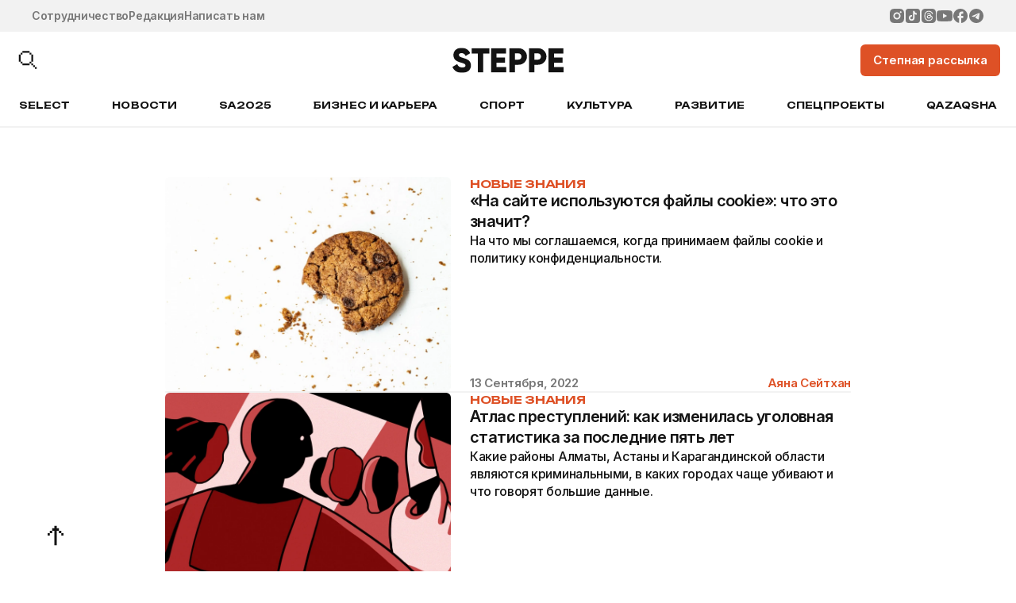

--- FILE ---
content_type: text/html; charset=UTF-8
request_url: https://the-steppe.com/tags/dannye
body_size: 18319
content:


<!DOCTYPE html>
<html lang="ru-RU">
<head>
  <!-- Google Tag Manager -->
  <script>(function(w,d,s,l,i){w[l]=w[l]||[];w[l].push({'gtm.start':
  new Date().getTime(),event:'gtm.js'});var f=d.getElementsByTagName(s)[0],
  j=d.createElement(s),dl=l!='dataLayer'?'&l='+l:'';j.async=true;j.src=
  'https://www.googletagmanager.com/gtm.js?id='+i+dl;f.parentNode.insertBefore(j,f);
  })(window,document,'script','dataLayer','GTM-TS3T963');</script>
  <!-- End Google Tag Manager -->
  <meta name="google-site-verification" content="_IalYWPTPId2lTSuLFM6c6pYFWc749Ba9LGKooM9HL0" />
  <meta name="yandex-verification" content="3c558d9d981e78ec" />
  <meta charset="UTF-8" />
  <meta name="viewport" content="width=device-width, initial-scale=1.0, maximum-scale=1.0, user-scalable=0" />
  <link rel="alternate" type="application/rss+xml" title="The Steppe RSS Feed" href="https://the-steppe.com/feed" />
  <link rel="hub" href="https://pubsubhubbub.appspot.com/" />
  <meta name='robots' content='index, follow, max-image-preview:large, max-snippet:-1, max-video-preview:-1' />
	<style>img:is([sizes="auto" i], [sizes^="auto," i]) { contain-intrinsic-size: 3000px 1500px }</style>
	
	<!-- This site is optimized with the Yoast SEO Premium plugin v22.8 (Yoast SEO v25.3.1) - https://yoast.com/wordpress/plugins/seo/ -->
	<link rel="canonical" href="https://the-steppe.com/tags/dannye" />
	<meta property="og:locale" content="ru_RU" />
	<meta property="og:type" content="article" />
	<meta property="og:title" content="Архивы Данные - The Steppe" />
	<meta property="og:url" content="https://the-steppe.com/tags/dannye" />
	<meta property="og:site_name" content="The Steppe" />
	<meta name="twitter:card" content="summary_large_image" />
	<script type="application/ld+json" class="yoast-schema-graph">{"@context":"https://schema.org","@graph":[{"@type":"CollectionPage","@id":"https://the-steppe.com/tags/dannye","url":"https://the-steppe.com/tags/dannye","name":"Данные - The Steppe","isPartOf":{"@id":"https://the-steppe.com/#website"},"primaryImageOfPage":{"@id":"https://the-steppe.com/tags/dannye#primaryimage"},"image":{"@id":"https://the-steppe.com/tags/dannye#primaryimage"},"thumbnailUrl":"https://the-steppe.com/wp-content/uploads/2022/09/45d4cdaeee5e47dfb638845f29df211d.jpg","breadcrumb":{"@id":"https://the-steppe.com/tags/dannye#breadcrumb"},"inLanguage":"ru-RU"},{"@type":"ImageObject","inLanguage":"ru-RU","@id":"https://the-steppe.com/tags/dannye#primaryimage","url":"https://the-steppe.com/wp-content/uploads/2022/09/45d4cdaeee5e47dfb638845f29df211d.jpg","contentUrl":"https://the-steppe.com/wp-content/uploads/2022/09/45d4cdaeee5e47dfb638845f29df211d.jpg","width":1143,"height":840},{"@type":"BreadcrumbList","@id":"https://the-steppe.com/tags/dannye#breadcrumb","itemListElement":[{"@type":"ListItem","position":1,"name":"Главная страница","item":"https://the-steppe.com/"},{"@type":"ListItem","position":2,"name":"Данные"}]},{"@type":"WebSite","@id":"https://the-steppe.com/#website","url":"https://the-steppe.com/","name":"The Steppe","description":"The Steppe — прогрессивный сайт о жизни, работе и увлечениях в Казахстане","publisher":{"@id":"https://the-steppe.com/#organization"},"alternateName":"The Steppe","potentialAction":[{"@type":"SearchAction","target":{"@type":"EntryPoint","urlTemplate":"https://the-steppe.com/?s={search_term_string}"},"query-input":{"@type":"PropertyValueSpecification","valueRequired":true,"valueName":"search_term_string"}}],"inLanguage":"ru-RU"},{"@type":"Organization","@id":"https://the-steppe.com/#organization","name":"The Steppe","alternateName":"The Steppe","url":"https://the-steppe.com/","logo":{"@type":"ImageObject","inLanguage":"ru-RU","@id":"https://the-steppe.com/#/schema/logo/image/","url":"https://the-steppe.com/wp-content/uploads/2024/06/logo-the-steppe.png","contentUrl":"https://the-steppe.com/wp-content/uploads/2024/06/logo-the-steppe.png","width":200,"height":46,"caption":"The Steppe"},"image":{"@id":"https://the-steppe.com/#/schema/logo/image/"},"sameAs":["https://www.facebook.com/theSteppe.kz/","https://www.instagram.com/thesteppe/","https://vk.com/thesteppe","https://www.youtube.com/channel/UCyFSKAi8Um7nM7VJRlFbH1w","https://www.tiktok.com/@thesteppe"]}]}</script>
	<!-- / Yoast SEO Premium plugin. -->


<link rel='stylesheet' id='wp-block-library-css' href='https://the-steppe.com/wp-includes/css/dist/block-library/style.min.css?ver=6.8.1' type='text/css' media='all' />
<style id='classic-theme-styles-inline-css' type='text/css'>
/*! This file is auto-generated */
.wp-block-button__link{color:#fff;background-color:#32373c;border-radius:9999px;box-shadow:none;text-decoration:none;padding:calc(.667em + 2px) calc(1.333em + 2px);font-size:1.125em}.wp-block-file__button{background:#32373c;color:#fff;text-decoration:none}
</style>
<style id='global-styles-inline-css' type='text/css'>
:root{--wp--preset--aspect-ratio--square: 1;--wp--preset--aspect-ratio--4-3: 4/3;--wp--preset--aspect-ratio--3-4: 3/4;--wp--preset--aspect-ratio--3-2: 3/2;--wp--preset--aspect-ratio--2-3: 2/3;--wp--preset--aspect-ratio--16-9: 16/9;--wp--preset--aspect-ratio--9-16: 9/16;--wp--preset--color--black: #000000;--wp--preset--color--cyan-bluish-gray: #abb8c3;--wp--preset--color--white: #ffffff;--wp--preset--color--pale-pink: #f78da7;--wp--preset--color--vivid-red: #cf2e2e;--wp--preset--color--luminous-vivid-orange: #ff6900;--wp--preset--color--luminous-vivid-amber: #fcb900;--wp--preset--color--light-green-cyan: #7bdcb5;--wp--preset--color--vivid-green-cyan: #00d084;--wp--preset--color--pale-cyan-blue: #8ed1fc;--wp--preset--color--vivid-cyan-blue: #0693e3;--wp--preset--color--vivid-purple: #9b51e0;--wp--preset--gradient--vivid-cyan-blue-to-vivid-purple: linear-gradient(135deg,rgba(6,147,227,1) 0%,rgb(155,81,224) 100%);--wp--preset--gradient--light-green-cyan-to-vivid-green-cyan: linear-gradient(135deg,rgb(122,220,180) 0%,rgb(0,208,130) 100%);--wp--preset--gradient--luminous-vivid-amber-to-luminous-vivid-orange: linear-gradient(135deg,rgba(252,185,0,1) 0%,rgba(255,105,0,1) 100%);--wp--preset--gradient--luminous-vivid-orange-to-vivid-red: linear-gradient(135deg,rgba(255,105,0,1) 0%,rgb(207,46,46) 100%);--wp--preset--gradient--very-light-gray-to-cyan-bluish-gray: linear-gradient(135deg,rgb(238,238,238) 0%,rgb(169,184,195) 100%);--wp--preset--gradient--cool-to-warm-spectrum: linear-gradient(135deg,rgb(74,234,220) 0%,rgb(151,120,209) 20%,rgb(207,42,186) 40%,rgb(238,44,130) 60%,rgb(251,105,98) 80%,rgb(254,248,76) 100%);--wp--preset--gradient--blush-light-purple: linear-gradient(135deg,rgb(255,206,236) 0%,rgb(152,150,240) 100%);--wp--preset--gradient--blush-bordeaux: linear-gradient(135deg,rgb(254,205,165) 0%,rgb(254,45,45) 50%,rgb(107,0,62) 100%);--wp--preset--gradient--luminous-dusk: linear-gradient(135deg,rgb(255,203,112) 0%,rgb(199,81,192) 50%,rgb(65,88,208) 100%);--wp--preset--gradient--pale-ocean: linear-gradient(135deg,rgb(255,245,203) 0%,rgb(182,227,212) 50%,rgb(51,167,181) 100%);--wp--preset--gradient--electric-grass: linear-gradient(135deg,rgb(202,248,128) 0%,rgb(113,206,126) 100%);--wp--preset--gradient--midnight: linear-gradient(135deg,rgb(2,3,129) 0%,rgb(40,116,252) 100%);--wp--preset--font-size--small: 13px;--wp--preset--font-size--medium: 20px;--wp--preset--font-size--large: 36px;--wp--preset--font-size--x-large: 42px;--wp--preset--spacing--20: 0.44rem;--wp--preset--spacing--30: 0.67rem;--wp--preset--spacing--40: 1rem;--wp--preset--spacing--50: 1.5rem;--wp--preset--spacing--60: 2.25rem;--wp--preset--spacing--70: 3.38rem;--wp--preset--spacing--80: 5.06rem;--wp--preset--shadow--natural: 6px 6px 9px rgba(0, 0, 0, 0.2);--wp--preset--shadow--deep: 12px 12px 50px rgba(0, 0, 0, 0.4);--wp--preset--shadow--sharp: 6px 6px 0px rgba(0, 0, 0, 0.2);--wp--preset--shadow--outlined: 6px 6px 0px -3px rgba(255, 255, 255, 1), 6px 6px rgba(0, 0, 0, 1);--wp--preset--shadow--crisp: 6px 6px 0px rgba(0, 0, 0, 1);}:where(.is-layout-flex){gap: 0.5em;}:where(.is-layout-grid){gap: 0.5em;}body .is-layout-flex{display: flex;}.is-layout-flex{flex-wrap: wrap;align-items: center;}.is-layout-flex > :is(*, div){margin: 0;}body .is-layout-grid{display: grid;}.is-layout-grid > :is(*, div){margin: 0;}:where(.wp-block-columns.is-layout-flex){gap: 2em;}:where(.wp-block-columns.is-layout-grid){gap: 2em;}:where(.wp-block-post-template.is-layout-flex){gap: 1.25em;}:where(.wp-block-post-template.is-layout-grid){gap: 1.25em;}.has-black-color{color: var(--wp--preset--color--black) !important;}.has-cyan-bluish-gray-color{color: var(--wp--preset--color--cyan-bluish-gray) !important;}.has-white-color{color: var(--wp--preset--color--white) !important;}.has-pale-pink-color{color: var(--wp--preset--color--pale-pink) !important;}.has-vivid-red-color{color: var(--wp--preset--color--vivid-red) !important;}.has-luminous-vivid-orange-color{color: var(--wp--preset--color--luminous-vivid-orange) !important;}.has-luminous-vivid-amber-color{color: var(--wp--preset--color--luminous-vivid-amber) !important;}.has-light-green-cyan-color{color: var(--wp--preset--color--light-green-cyan) !important;}.has-vivid-green-cyan-color{color: var(--wp--preset--color--vivid-green-cyan) !important;}.has-pale-cyan-blue-color{color: var(--wp--preset--color--pale-cyan-blue) !important;}.has-vivid-cyan-blue-color{color: var(--wp--preset--color--vivid-cyan-blue) !important;}.has-vivid-purple-color{color: var(--wp--preset--color--vivid-purple) !important;}.has-black-background-color{background-color: var(--wp--preset--color--black) !important;}.has-cyan-bluish-gray-background-color{background-color: var(--wp--preset--color--cyan-bluish-gray) !important;}.has-white-background-color{background-color: var(--wp--preset--color--white) !important;}.has-pale-pink-background-color{background-color: var(--wp--preset--color--pale-pink) !important;}.has-vivid-red-background-color{background-color: var(--wp--preset--color--vivid-red) !important;}.has-luminous-vivid-orange-background-color{background-color: var(--wp--preset--color--luminous-vivid-orange) !important;}.has-luminous-vivid-amber-background-color{background-color: var(--wp--preset--color--luminous-vivid-amber) !important;}.has-light-green-cyan-background-color{background-color: var(--wp--preset--color--light-green-cyan) !important;}.has-vivid-green-cyan-background-color{background-color: var(--wp--preset--color--vivid-green-cyan) !important;}.has-pale-cyan-blue-background-color{background-color: var(--wp--preset--color--pale-cyan-blue) !important;}.has-vivid-cyan-blue-background-color{background-color: var(--wp--preset--color--vivid-cyan-blue) !important;}.has-vivid-purple-background-color{background-color: var(--wp--preset--color--vivid-purple) !important;}.has-black-border-color{border-color: var(--wp--preset--color--black) !important;}.has-cyan-bluish-gray-border-color{border-color: var(--wp--preset--color--cyan-bluish-gray) !important;}.has-white-border-color{border-color: var(--wp--preset--color--white) !important;}.has-pale-pink-border-color{border-color: var(--wp--preset--color--pale-pink) !important;}.has-vivid-red-border-color{border-color: var(--wp--preset--color--vivid-red) !important;}.has-luminous-vivid-orange-border-color{border-color: var(--wp--preset--color--luminous-vivid-orange) !important;}.has-luminous-vivid-amber-border-color{border-color: var(--wp--preset--color--luminous-vivid-amber) !important;}.has-light-green-cyan-border-color{border-color: var(--wp--preset--color--light-green-cyan) !important;}.has-vivid-green-cyan-border-color{border-color: var(--wp--preset--color--vivid-green-cyan) !important;}.has-pale-cyan-blue-border-color{border-color: var(--wp--preset--color--pale-cyan-blue) !important;}.has-vivid-cyan-blue-border-color{border-color: var(--wp--preset--color--vivid-cyan-blue) !important;}.has-vivid-purple-border-color{border-color: var(--wp--preset--color--vivid-purple) !important;}.has-vivid-cyan-blue-to-vivid-purple-gradient-background{background: var(--wp--preset--gradient--vivid-cyan-blue-to-vivid-purple) !important;}.has-light-green-cyan-to-vivid-green-cyan-gradient-background{background: var(--wp--preset--gradient--light-green-cyan-to-vivid-green-cyan) !important;}.has-luminous-vivid-amber-to-luminous-vivid-orange-gradient-background{background: var(--wp--preset--gradient--luminous-vivid-amber-to-luminous-vivid-orange) !important;}.has-luminous-vivid-orange-to-vivid-red-gradient-background{background: var(--wp--preset--gradient--luminous-vivid-orange-to-vivid-red) !important;}.has-very-light-gray-to-cyan-bluish-gray-gradient-background{background: var(--wp--preset--gradient--very-light-gray-to-cyan-bluish-gray) !important;}.has-cool-to-warm-spectrum-gradient-background{background: var(--wp--preset--gradient--cool-to-warm-spectrum) !important;}.has-blush-light-purple-gradient-background{background: var(--wp--preset--gradient--blush-light-purple) !important;}.has-blush-bordeaux-gradient-background{background: var(--wp--preset--gradient--blush-bordeaux) !important;}.has-luminous-dusk-gradient-background{background: var(--wp--preset--gradient--luminous-dusk) !important;}.has-pale-ocean-gradient-background{background: var(--wp--preset--gradient--pale-ocean) !important;}.has-electric-grass-gradient-background{background: var(--wp--preset--gradient--electric-grass) !important;}.has-midnight-gradient-background{background: var(--wp--preset--gradient--midnight) !important;}.has-small-font-size{font-size: var(--wp--preset--font-size--small) !important;}.has-medium-font-size{font-size: var(--wp--preset--font-size--medium) !important;}.has-large-font-size{font-size: var(--wp--preset--font-size--large) !important;}.has-x-large-font-size{font-size: var(--wp--preset--font-size--x-large) !important;}
:where(.wp-block-post-template.is-layout-flex){gap: 1.25em;}:where(.wp-block-post-template.is-layout-grid){gap: 1.25em;}
:where(.wp-block-columns.is-layout-flex){gap: 2em;}:where(.wp-block-columns.is-layout-grid){gap: 2em;}
:root :where(.wp-block-pullquote){font-size: 1.5em;line-height: 1.6;}
</style>
<link rel='stylesheet' id='f686c5dc4eb29889cf6a9f2b87891e2d-css' href='https://the-steppe.com/wp-content/themes/the-steppe-v2/assets/js/swiper/swiper.min.css?ver=1755347849' type='text/css' media='all' />
<link rel='stylesheet' id='156a7596117c6b3dd2fae1b202327773-css' href='https://the-steppe.com/wp-content/themes/the-steppe-v2/dist/css/style.css?ver=1756894465' type='text/css' media='all' />
<script type="text/javascript" src="https://the-steppe.com/wp-includes/js/jquery/jquery.min.js?ver=3.7.1" id="jquery-core-js"></script>
<script type="text/javascript" src="https://the-steppe.com/wp-includes/js/jquery/jquery-migrate.min.js?ver=3.4.1" id="jquery-migrate-js"></script>
<link rel="https://api.w.org/" href="https://the-steppe.com/wp-json/" /><link rel="alternate" title="JSON" type="application/json" href="https://the-steppe.com/wp-json/wp/v2/tags/142365" /><link rel="EditURI" type="application/rsd+xml" title="RSD" href="https://the-steppe.com/xmlrpc.php?rsd" />
		<style>
			.algolia-search-highlight {
				background-color: #fffbcc;
				border-radius: 2px;
				font-style: normal;
			}
		</style>
		<link rel="icon" href="https://the-steppe.com/wp-content/uploads/2025/08/steppe-new-fav.png" sizes="32x32" />
<link rel="icon" href="https://the-steppe.com/wp-content/uploads/2025/08/steppe-new-fav.png" sizes="192x192" />
<link rel="apple-touch-icon" href="https://the-steppe.com/wp-content/uploads/2025/08/steppe-new-fav.png" />
<meta name="msapplication-TileImage" content="https://the-steppe.com/wp-content/uploads/2025/08/steppe-new-fav.png" />
  <title>Данные - The Steppe</title>
  <script>
    var bannersJSON = {"top":[{"id":58021,"link":"https:\/\/readymag.website\/thesteppe\/5997420\/","img":"https:\/\/the-steppe.com\/wp-content\/uploads\/2026\/01\/banner-verhnij.jpg"}],"aside":[{"id":58023,"link":"https:\/\/readymag.website\/thesteppe\/5997420\/","img":"https:\/\/the-steppe.com\/wp-content\/uploads\/2026\/01\/banner-bokovoj.jpg"}]};
  </script>
</head>
<body class="archive tag tag-dannye tag-142365 wp-theme-the-steppe-v2 root">
<!-- Yandex.Metrika counter --> <script type="text/javascript" > (function(m,e,t,r,i,k,a){m[i]=m[i]||function(){(m[i].a=m[i].a||[]).push(arguments)}; m[i].l=1*new Date(); for (var j = 0; j < document.scripts.length; j++) {if (document.scripts[j].src === r) { return; }} k=e.createElement(t),a=e.getElementsByTagName(t)[0],k.async=1,k.src=r,a.parentNode.insertBefore(k,a)}) (window, document, "script", "https://mc.yandex.ru/metrika/tag.js", "ym"); ym(37032800, "init", { clickmap:true, trackLinks:true, accurateTrackBounce:true, webvisor:true }); </script> <noscript><div><img src="https://mc.yandex.ru/watch/37032800" style="position:absolute; left:-9999px;" alt="" /></div></noscript> <!-- /Yandex.Metrika counter -->



<a target="_blank" href="" class="cmp-header-banner banner banner_top" data-counted=""></a>

<header class="cmp-header">

  <section class="cmp-header__top bgc-light-gray c-dark-gray">

    <div class="cmp-header__top-inner container-1440">

      <ul class="cmp-header__top-links">
                  <li>
            <a class="link-dark-gray" href="https://the-steppe.com/mediakit">Сотрудничество</a>
          </li>
                  <li>
            <a class="link-dark-gray" href="https://the-steppe.com/redakciya">Редакция</a>
          </li>
                  <li>
            <a class="link-dark-gray" href="https://the-steppe.com/kontakty">Написать нам</a>
          </li>
              </ul>

      <ul class="cmp-header__top-social">
                  <li>
            <a class="link-dark-gray" href="https://www.instagram.com/thesteppe/" target="_blank">
              <svg width="32" height="32" viewBox="0 0 32 32" fill="none" xmlns="http://www.w3.org/2000/svg">
<path d="M17.4799 1.59998C19.0999 1.6043 19.9221 1.61294 20.6319 1.63309L20.9113 1.64317C21.2338 1.65469 21.5521 1.66909 21.9365 1.68637C23.4686 1.75837 24.514 2.00029 25.4312 2.35596C26.3816 2.72171 27.1822 3.21706 27.9828 4.01624C28.7153 4.73583 29.2819 5.60664 29.643 6.56785C29.9987 7.48511 30.2406 8.53053 30.3126 10.0641C30.3299 10.4471 30.3443 10.7654 30.3558 11.0893L30.3644 11.3687C30.386 12.0772 30.3947 12.8994 30.3975 14.5193L30.399 15.5936V17.4799C30.4025 18.5302 30.3914 19.5805 30.3659 20.6306L30.3572 20.9099C30.3457 21.2339 30.3313 21.5521 30.314 21.9352C30.242 23.4687 29.9972 24.5127 29.643 25.4314C29.2819 26.3926 28.7153 27.2634 27.9828 27.983C27.2632 28.7155 26.3924 29.2821 25.4312 29.6433C24.514 29.999 23.4686 30.2409 21.9365 30.3129L20.9113 30.3561L20.6319 30.3647C19.9221 30.3849 19.0999 30.395 17.4799 30.3978L16.4058 30.3993H14.5209C13.4701 30.403 12.4194 30.3919 11.3689 30.3662L11.0896 30.3575C10.7477 30.3446 10.406 30.3297 10.0643 30.3129C8.53224 30.2409 7.48685 29.999 6.56818 29.6433C5.6075 29.2819 4.73723 28.7153 4.01807 27.983C3.28506 27.2636 2.71797 26.3927 2.35639 25.4314C2.00073 24.5141 1.75882 23.4687 1.68682 21.9352L1.64363 20.9099L1.63643 20.6306C1.60988 19.5806 1.59788 18.5302 1.60043 17.4799V14.5193C1.59644 13.469 1.607 12.4187 1.63211 11.3687L1.64219 11.0893C1.65371 10.7654 1.66811 10.4471 1.68538 10.0641C1.75738 8.53053 1.99929 7.48655 2.35495 6.56785C2.71737 5.60624 3.28546 4.73541 4.01951 4.01624C4.73825 3.28409 5.60802 2.71749 6.56818 2.35596C7.48685 2.00029 8.5308 1.75837 10.0643 1.68637C10.4473 1.66909 10.767 1.65469 11.0896 1.64317L11.3689 1.63453C12.4189 1.60895 13.4692 1.59791 14.5195 1.60142L17.4799 1.59998ZM15.9997 8.7998C14.0902 8.7998 12.259 9.55835 10.9088 10.9086C9.5586 12.2588 8.80007 14.0901 8.80007 15.9996C8.80007 17.9091 9.5586 19.7404 10.9088 21.0907C12.259 22.4409 14.0902 23.1994 15.9997 23.1994C17.9092 23.1994 19.7404 22.4409 21.0906 21.0907C22.4408 19.7404 23.1993 17.9091 23.1993 15.9996C23.1993 14.0901 22.4408 12.2588 21.0906 10.9086C19.7404 9.55835 17.9092 8.7998 15.9997 8.7998ZM15.9997 11.6797C16.567 11.6796 17.1287 11.7913 17.6529 12.0083C18.177 12.2253 18.6533 12.5434 19.0545 12.9445C19.4557 13.3456 19.7739 13.8217 19.9911 14.3458C20.2083 14.8699 20.3201 15.4316 20.3202 15.9989C20.3203 16.5662 20.2087 17.128 19.9917 17.6521C19.7747 18.1763 19.4565 18.6525 19.0555 19.0537C18.6544 19.4549 18.1783 19.7732 17.6542 19.9904C17.1301 20.2076 16.5684 20.3194 16.0011 20.3195C14.8555 20.3195 13.7567 19.8644 12.9466 19.0543C12.1365 18.2441 11.6814 17.1453 11.6814 15.9996C11.6814 14.8539 12.1365 13.7551 12.9466 12.945C13.7567 12.1349 14.8555 11.6797 16.0011 11.6797M23.5608 6.63985C23.0834 6.63985 22.6256 6.82949 22.288 7.16705C21.9505 7.5046 21.7608 7.96243 21.7608 8.43981C21.7608 8.91719 21.9505 9.37501 22.288 9.71257C22.6256 10.0501 23.0834 10.2398 23.5608 10.2398C24.0381 10.2398 24.4959 10.0501 24.8335 9.71257C25.171 9.37501 25.3607 8.91719 25.3607 8.43981C25.3607 7.96243 25.171 7.5046 24.8335 7.16705C24.4959 6.82949 24.0381 6.63985 23.5608 6.63985Z" fill="currentColor"/>
</svg>

            </a>
          </li>
                  <li>
            <a class="link-dark-gray" href="https://www.tiktok.com/@thesteppe" target="_blank">
              <svg width="32" height="32" viewBox="0 0 32 32" fill="none" xmlns="http://www.w3.org/2000/svg">
<path fill-rule="evenodd" clip-rule="evenodd" d="M6.83597 1.59998C5.4472 1.59998 4.11531 2.15166 3.1333 3.13367C2.1513 4.11568 1.59961 5.44757 1.59961 6.83634V25.1636C1.59961 26.5524 2.1513 27.8843 3.1333 28.8663C4.11531 29.8483 5.4472 30.4 6.83597 30.4H25.1632C26.552 30.4 27.8839 29.8483 28.8659 28.8663C29.8479 27.8843 30.3996 26.5524 30.3996 25.1636V6.83634C30.3996 5.44757 29.8479 4.11568 28.8659 3.13367C27.8839 2.15166 26.552 1.59998 25.1632 1.59998H6.83597ZM16.4447 6.18179H19.5695C19.5695 8.27634 21.3394 10.6458 24.0335 10.6458V13.7693C22.1785 13.641 20.5932 13.3373 19.5695 12.4301V20.4627C19.5695 22.6947 17.8048 25.8182 13.7689 25.8182C8.83888 25.8182 7.96703 21.3542 7.96703 20.0163C7.96703 18.6784 8.75248 14.2144 14.214 14.2144V17.3392C12.7858 17.0368 11.0905 18.2307 11.0905 20.0163C11.0905 22.2483 12.4297 22.6947 13.7689 22.6947C15.1081 22.6947 16.446 21.3555 16.446 20.0163L16.4447 6.18179Z" fill="currentColor"/>
</svg>

            </a>
          </li>
                  <li>
            <a class="link-dark-gray" href="https://threads.net/@thesteppe" target="_blank">
              <svg width="32" height="32" viewBox="0 0 32 32" fill="none" xmlns="http://www.w3.org/2000/svg">
<path d="M19.2004 16.1161C19.1686 16.7145 19.0311 17.3029 18.7953 17.8543C18.6024 18.2745 18.2846 18.6273 17.884 18.8659C17.6149 19.0084 17.3198 19.101 17.016 19.1366C16.5765 19.2211 16.1246 19.2211 15.6851 19.1366C15.3972 19.0601 15.127 18.9294 14.8894 18.7519C14.746 18.6272 14.6291 18.4756 14.5456 18.3061C14.462 18.1365 14.4134 17.9523 14.4027 17.7641C14.3919 17.576 14.4192 17.3876 14.4829 17.2098C14.5465 17.0321 14.6454 16.8686 14.7737 16.7288C15.0434 16.4683 15.3775 16.2817 15.7429 16.1874C16.1364 16.0663 16.5458 16.0093 16.9581 16.0164C17.3342 15.9945 17.7104 15.9945 18.0865 16.0164C18.4366 16.043 18.7838 16.0905 19.1281 16.1589L19.2004 16.1161Z" fill="currentColor"/>
<path d="M23.1996 1.59998H8.79961C6.89005 1.59998 5.0587 2.35854 3.70844 3.70881C2.35818 5.05907 1.59961 6.89042 1.59961 8.79997V23.2C1.59961 25.1095 2.35818 26.9409 3.70844 28.2911C5.0587 29.6414 6.89005 30.4 8.79961 30.4H23.1996C25.1092 30.4 26.9405 29.6414 28.2908 28.2911C29.641 26.9409 30.3996 25.1095 30.3996 23.2V8.79997C30.3996 6.89042 29.641 5.05907 28.2908 3.70881C26.9405 2.35854 25.1092 1.59998 23.1996 1.59998ZM9.54841 19.6432C9.77538 20.4009 10.1257 21.1161 10.5852 21.76C11.2412 22.6661 12.1469 23.3616 13.1916 23.7616C13.8353 24.0006 14.5092 24.1561 15.1932 24.2224C15.8652 24.2877 16.5372 24.2877 17.2092 24.2224C17.9918 24.1611 18.7573 23.9612 19.47 23.632C20.2754 23.2387 20.965 22.6433 21.4716 21.904C21.7758 21.4693 21.9767 20.971 22.059 20.4469C22.1414 19.9229 22.103 19.3869 21.9468 18.88C21.7567 18.2389 21.3494 17.684 20.7948 17.3104L20.5068 17.1088C20.5068 17.2384 20.5068 17.3536 20.4348 17.4688C20.334 18.1168 20.118 18.7389 19.8012 19.312C19.5207 19.8253 19.1251 20.2666 18.6454 20.6014C18.1657 20.9362 17.615 21.1553 17.0364 21.2416C16.2752 21.3906 15.4892 21.3511 14.7468 21.1264C14.131 20.9565 13.5701 20.6289 13.1196 20.176C12.6258 19.6735 12.3162 19.0189 12.2412 18.3184C12.1691 17.7255 12.266 17.1244 12.5208 16.5842C12.7756 16.0441 13.1778 15.587 13.6812 15.2656C14.2049 14.9185 14.7922 14.6786 15.4092 14.56C16.0198 14.4592 16.6342 14.416 17.2524 14.4304C17.7346 14.4434 18.2156 14.4867 18.6924 14.56H18.7788C18.715 14.1659 18.5835 13.7859 18.39 13.4368C18.2507 13.2038 18.0651 13.0018 17.8446 12.8433C17.6242 12.6848 17.3737 12.5731 17.1084 12.5152C16.475 12.3207 15.7978 12.3207 15.1644 12.5152C14.7079 12.6766 14.3112 12.9729 14.0268 13.3648V13.4656L12.5868 12.472V12.3712C13.1868 11.5014 14.1003 10.8976 15.1356 10.6864C16.0186 10.4938 16.9365 10.5335 17.7996 10.8016C18.2835 10.9498 18.7316 11.1964 19.1157 11.526C19.4998 11.8555 19.8116 12.261 20.0316 12.7168C20.285 13.2337 20.4564 13.7881 20.5356 14.3584C20.5759 14.6061 20.5999 14.8563 20.6076 15.1072L21.0396 15.3088C21.715 15.6674 22.3122 16.1569 22.7964 16.7488C23.2946 17.3637 23.6215 18.0981 23.7468 18.88C23.849 19.3523 23.8836 19.8376 23.8476 20.32C23.774 21.5189 23.3027 22.659 22.5084 23.56C21.5044 24.747 20.1385 25.5716 18.6204 25.9072C17.9522 26.0488 17.2727 26.1307 16.59 26.152C15.9699 26.1781 15.3487 26.154 14.7324 26.08C13.7327 25.9633 12.7594 25.681 11.8524 25.2448C10.6834 24.6524 9.6903 23.7636 8.97241 22.6672C8.4418 21.8394 8.03888 20.9365 7.77721 19.9888C7.58425 19.2745 7.44505 18.5497 7.35961 17.8144V16C7.35961 15.3952 7.35961 14.7904 7.46041 14.1856C7.51969 13.5014 7.6304 12.8227 7.79161 12.1552C8.01136 11.3142 8.35083 10.5092 8.79961 9.76477C9.70016 8.1608 11.1699 6.95319 12.918 6.38078C13.5455 6.16751 14.1915 6.01324 14.8476 5.91998C15.6705 5.82625 16.5015 5.82625 17.3244 5.91998C18.3186 6.01192 19.2913 6.26481 20.2044 6.66878C21.5215 7.24974 22.6419 8.2001 23.43 9.40477C23.9835 10.2738 24.3921 11.227 24.6396 12.2272L22.9404 12.688V12.5728C22.7486 11.8909 22.4678 11.2373 22.1052 10.6288C21.3668 9.42928 20.2221 8.53496 18.8796 8.10877C18.1728 7.86896 17.4362 7.72842 16.6908 7.69117C16.1397 7.64576 15.5859 7.64576 15.0348 7.69117C14.1843 7.77446 13.3553 8.00851 12.5868 8.38237C11.5936 8.90107 10.7767 9.70294 10.2396 10.6864C9.86849 11.3604 9.59227 12.0824 9.41881 12.832C9.26751 13.4419 9.16637 14.0632 9.11641 14.6896C9.07887 15.289 9.07887 15.8902 9.11641 16.4896C9.12415 17.555 9.26935 18.6149 9.54841 19.6432Z" fill="currentColor"/>
<path d="M19.2004 16.1161C19.1686 16.7145 19.0311 17.3029 18.7953 17.8543C18.6024 18.2745 18.2846 18.6273 17.884 18.8659C17.6149 19.0084 17.3198 19.101 17.016 19.1366C16.5765 19.2211 16.1246 19.2211 15.6851 19.1366C15.3972 19.0601 15.127 18.9294 14.8894 18.7519C14.746 18.6272 14.6291 18.4756 14.5456 18.3061C14.462 18.1365 14.4134 17.9523 14.4027 17.7641C14.3919 17.576 14.4192 17.3876 14.4829 17.2098C14.5465 17.0321 14.6454 16.8686 14.7737 16.7288C15.0434 16.4683 15.3775 16.2817 15.7429 16.1874C16.1364 16.0663 16.5458 16.0093 16.9581 16.0164C17.3342 15.9945 17.7104 15.9945 18.0865 16.0164C18.4366 16.043 18.7838 16.0905 19.1281 16.1589L19.2004 16.1161Z" fill="currentColor"/>
</svg>

            </a>
          </li>
                  <li>
            <a class="link-dark-gray" href="https://www.youtube.com/channel/UCyFSKAi8Um7nM7VJRlFbH1w" target="_blank">
              <svg width="32" height="32" viewBox="0 0 32 32" fill="none" xmlns="http://www.w3.org/2000/svg">
<path d="M12.8 20.8L21.104 16L12.8 11.2V20.8ZM31.296 8.27199C31.504 9.02399 31.648 10.032 31.744 11.312C31.856 12.592 31.904 13.696 31.904 14.656L32 16C32 19.504 31.744 22.08 31.296 23.728C30.896 25.168 29.968 26.096 28.528 26.496C27.776 26.704 26.4 26.848 24.288 26.944C22.208 27.056 20.304 27.104 18.544 27.104L16 27.2C9.296 27.2 5.12 26.944 3.472 26.496C2.032 26.096 1.104 25.168 0.704 23.728C0.496 22.976 0.352 21.968 0.256 20.688C0.144 19.408 0.0959999 18.304 0.0959999 17.344L0 16C0 12.496 0.256 9.91999 0.704 8.27199C1.104 6.83199 2.032 5.90399 3.472 5.50399C4.224 5.29599 5.6 5.15199 7.712 5.05599C9.792 4.94399 11.696 4.89599 13.456 4.89599L16 4.79999C22.704 4.79999 26.88 5.05599 28.528 5.50399C29.968 5.90399 30.896 6.83199 31.296 8.27199Z" fill="currentColor"/>
</svg>

            </a>
          </li>
                  <li>
            <a class="link-dark-gray" href="https://www.facebook.com/thesteppe/" target="_blank">
              <svg width="32" height="32" viewBox="0 0 32 32" fill="none" xmlns="http://www.w3.org/2000/svg">
<path d="M30.3996 16.0361C30.3996 8.06734 23.9484 1.59998 15.9996 1.59998C8.05081 1.59998 1.59961 8.06734 1.59961 16.0361C1.59961 23.0231 6.55321 28.8409 13.1196 30.1834V20.3669H10.2396V16.0361H13.1196V12.427C13.1196 9.64088 15.3804 7.37441 18.1596 7.37441H21.7596V11.7052H18.8796C18.0876 11.7052 17.4396 12.3549 17.4396 13.1488V16.0361H21.7596V20.3669H17.4396V30.4C24.7116 29.6782 30.3996 23.5284 30.3996 16.0361Z" fill="currentColor"/>
</svg>

            </a>
          </li>
                  <li>
            <a class="link-dark-gray" href="https://t.me/thesteppe" target="_blank">
              <svg width="32" height="32" viewBox="0 0 32 32" fill="none" xmlns="http://www.w3.org/2000/svg">
<path d="M15.9996 1.59998C8.05081 1.59998 1.59961 8.05117 1.59961 16C1.59961 23.9488 8.05081 30.4 15.9996 30.4C23.9484 30.4 30.3996 23.9488 30.3996 16C30.3996 8.05117 23.9484 1.59998 15.9996 1.59998ZM22.6812 11.392C22.4652 13.6672 21.5292 19.1968 21.054 21.7456C20.8524 22.8256 20.4492 23.1856 20.0748 23.2288C19.2396 23.3008 18.606 22.6816 17.7996 22.1488C16.5324 21.3136 15.8124 20.7952 14.5884 19.9888C13.1628 19.0528 14.0844 18.5344 14.9052 17.6992C15.1212 17.4832 18.8076 14.128 18.8796 13.8256C18.8896 13.7798 18.8883 13.7322 18.8757 13.6871C18.8632 13.6419 18.8398 13.6005 18.8076 13.5664C18.7212 13.4944 18.606 13.5232 18.5052 13.5376C18.3756 13.5664 16.3596 14.9056 12.4284 17.5552C11.8524 17.944 11.334 18.1456 10.8732 18.1312C10.3548 18.1168 9.37561 17.8432 8.64121 17.5984C7.73401 17.3104 7.02841 17.152 7.08601 16.648C7.11481 16.3888 7.47481 16.1296 8.15161 15.856C12.3564 14.0272 15.15 12.8176 16.5468 12.2416C20.55 10.5712 21.3708 10.2832 21.918 10.2832C22.0332 10.2832 22.3068 10.312 22.4796 10.456C22.6236 10.5712 22.6668 10.7296 22.6812 10.8448C22.6668 10.9312 22.6956 11.1904 22.6812 11.392Z" fill="currentColor"/>
</svg>

            </a>
          </li>
              </ul>

    </div>

  </section>

  <section class="cmp-header__main container-1440">
    <div class="cmp-header__main-top">
      <a href="https://the-steppe.com" class="cmp-header__logo">
        <svg width="186" height="42" viewBox="0 0 186 42" fill="none" xmlns="http://www.w3.org/2000/svg">
<g clip-path="url(#clip0_11122_1280)">
<path d="M0 32.0223L7.92152 27.4143C9.533 31.1631 12.3483 33.0181 16.3479 33.0181C19.9591 33.0181 21.8036 31.9247 21.8036 29.7378C21.8036 28.5272 21.2212 27.6095 20.0173 26.9651C18.8718 26.2817 16.6973 25.4616 13.4744 24.6025C10.0961 23.6848 7.78561 22.6499 5.31984 20.795C2.98999 18.8619 1.66973 15.9916 1.66973 12.2818C1.66973 8.53278 2.98999 5.58438 5.63049 3.33891C8.30983 1.09344 11.4746 0 15.144 0C21.7453 0 26.9099 3.1827 29.8416 9.11855L22.0948 13.668C20.6581 10.622 18.6388 9.00139 15.144 9.00139C12.3871 9.00139 10.8338 10.3877 10.8338 12.067C10.8338 13.0432 11.2998 13.9219 12.2123 14.6639C13.1831 15.4059 15.144 16.2259 18.0564 17.0851L21.7841 18.2957C22.6384 18.5885 23.7839 19.0963 25.1042 19.8577C26.4828 20.5412 27.5117 21.3027 28.2107 22.1032C29.6474 23.6653 30.9677 26.3208 30.9677 29.6011C30.9677 33.4672 29.5891 36.4742 26.8322 38.7197C24.0752 40.9066 20.4639 42 16.0372 42C7.86326 42 2.29103 38.1925 0 32.0223Z" fill="currentColor"/>
<path d="M61.9148 0.800293V9.68455H51.5858V41.1992H42.4023V9.68455H32.0732V0.800293H61.9148Z" fill="currentColor"/>
<path d="M73.8388 32.3149H89.8954V41.1992H64.6553V0.800293H89.6042V9.68455H73.8194V16.3819H88.1674V25.149H73.8194V32.3149H73.8388Z" fill="currentColor"/>
<path d="M110.649 0.800293C114.609 0.800293 117.929 2.12805 120.628 4.84214C123.327 7.55622 124.705 10.778 124.705 14.6441C124.705 18.5102 123.327 21.732 120.628 24.446C117.929 27.1601 114.609 28.4879 110.649 28.4879H104.63V41.1797H95.4463V0.800293H110.649ZM110.649 19.8574C113.464 19.8574 115.522 17.6121 115.522 14.6637C115.522 11.7153 113.464 9.46975 110.649 9.46975H104.63V19.8574H110.649Z" fill="currentColor"/>
<path d="M143.309 0.800293C147.269 0.800293 150.589 2.12805 153.288 4.84214C155.987 7.55622 157.365 10.778 157.365 14.6441C157.365 18.5102 155.987 21.732 153.288 24.446C150.589 27.1601 147.269 28.4879 143.309 28.4879H137.289V41.1797H128.106V0.800293H143.309ZM143.309 19.8574C146.124 19.8574 148.182 17.6121 148.182 14.6637C148.182 11.7153 146.124 9.46975 143.309 9.46975H137.289V19.8574H143.309Z" fill="currentColor"/>
<path d="M169.944 32.3149H186V41.1992H160.76V0.800293H185.709V9.68455H169.925V16.3819H184.272V25.149H169.925V32.3149H169.944Z" fill="currentColor"/>
</g>
<defs>
<clipPath id="clip0_11122_1280">
<rect width="186" height="42" fill="white"/>
</clipPath>
</defs>
</svg>

      </a>
      <span class="cmp-header__main-top-buttons">
        <span class="cmp-header__search-button desktop">
          <svg width="32" height="32" viewBox="0 0 32 32" fill="none" xmlns="http://www.w3.org/2000/svg">
<path d="M8.8 5.5H18.4V7.9H8.8V5.5ZM6.4 10.3V7.9H8.8V10.3H6.4ZM6.4 19.9H4V10.3H6.4V19.9ZM8.8 22.3H6.4V19.9H8.8V22.3ZM18.4 22.3V24.7H8.8V22.3H18.4ZM20.8 19.9H18.4V22.3H20.8V24.7H23.2V27.1H25.6V29.5H28V27.1H25.6V24.7H23.2V22.3H20.8V19.9ZM20.8 10.3H23.2V19.9H20.8V10.3ZM20.8 10.3V7.9H18.4V10.3H20.8Z" fill="currentColor"/>
</svg>

          <span class="cmp-header__search-button-line desktop">
            <input type="text" placeholder="Что ищем?" value="" />
          </span>
        </span>
        <span class="cmp-header__menu-button">
          <svg width="32" height="32" viewBox="0 0 32 32" fill="none" xmlns="http://www.w3.org/2000/svg">
<path d="M23 7H5V9.47328H23V7Z" fill="currentColor"/>
<path d="M30 7H25V9.47328H30V7Z" fill="currentColor"/>
<path d="M17 15H5V17.5267H17V15Z" fill="currentColor"/>
<path d="M28 15H19V17.5267H28V15Z" fill="currentColor"/>
<path d="M12 22.5267H5V25.0535H12V22.5267Z" fill="currentColor"/>
<path d="M21 22.5267H14V25.0535H21V22.5267Z" fill="currentColor"/>
<path d="M29 22.5267H23V25.0535H29V22.5267Z" fill="currentColor"/>
</svg>

        </span>
      </span>
        <a class="cmp-button cmp-header__main-top-button" href="https://thesteppe.substack.com/" target="_blank">
    <span class="cmp-button__text">
      Степная рассылка
    </span>
  </a>
    </div>
    <nav class="cmp-header__main-nav">
      <ul>
                  <li>
            <a class="cmp-header__main-nav-link t-tag-3-all-caps" href="https://the-steppe.com/steppe-select">Select</a>
          </li>
                  <li>
            <a class="cmp-header__main-nav-link t-tag-3-all-caps" href="https://the-steppe.com/novosti">Новости</a>
          </li>
                  <li>
            <a class="cmp-header__main-nav-link t-tag-3-all-caps" href="https://the-steppe.com/tags/steppe-awards-2025">SA2025</a>
          </li>
                  <li>
            <a class="cmp-header__main-nav-link t-tag-3-all-caps" href="https://the-steppe.com/business">Бизнес и Карьера</a>
          </li>
                  <li>
            <a class="cmp-header__main-nav-link t-tag-3-all-caps" href="https://the-steppe.com/sport">Спорт</a>
          </li>
                  <li>
            <a class="cmp-header__main-nav-link t-tag-3-all-caps" href="https://the-steppe.com/razvlecheniya">Культура</a>
          </li>
                  <li>
            <a class="cmp-header__main-nav-link t-tag-3-all-caps" href="https://the-steppe.com/razvitie">Развитие</a>
          </li>
                  <li>
            <a class="cmp-header__main-nav-link t-tag-3-all-caps" href="https://the-steppe.com/tags/specproekt">Спецпроекты</a>
          </li>
                  <li>
            <a class="cmp-header__main-nav-link t-tag-3-all-caps" href="https://the-steppe.com/tags/steppe-qazaqsha">Qazaqsha</a>
          </li>
              </ul>
    </nav>
  </section>

</header>

<section class="cmp-header-mob-menu">
  <div class="cmp-header-mob-menu__inner">
    <div class="cmp-header-mob-menu__top">
      <a href="https://the-steppe.com" class="cmp-header__logo">
        <svg width="186" height="42" viewBox="0 0 186 42" fill="none" xmlns="http://www.w3.org/2000/svg">
<g clip-path="url(#clip0_11122_1280)">
<path d="M0 32.0223L7.92152 27.4143C9.533 31.1631 12.3483 33.0181 16.3479 33.0181C19.9591 33.0181 21.8036 31.9247 21.8036 29.7378C21.8036 28.5272 21.2212 27.6095 20.0173 26.9651C18.8718 26.2817 16.6973 25.4616 13.4744 24.6025C10.0961 23.6848 7.78561 22.6499 5.31984 20.795C2.98999 18.8619 1.66973 15.9916 1.66973 12.2818C1.66973 8.53278 2.98999 5.58438 5.63049 3.33891C8.30983 1.09344 11.4746 0 15.144 0C21.7453 0 26.9099 3.1827 29.8416 9.11855L22.0948 13.668C20.6581 10.622 18.6388 9.00139 15.144 9.00139C12.3871 9.00139 10.8338 10.3877 10.8338 12.067C10.8338 13.0432 11.2998 13.9219 12.2123 14.6639C13.1831 15.4059 15.144 16.2259 18.0564 17.0851L21.7841 18.2957C22.6384 18.5885 23.7839 19.0963 25.1042 19.8577C26.4828 20.5412 27.5117 21.3027 28.2107 22.1032C29.6474 23.6653 30.9677 26.3208 30.9677 29.6011C30.9677 33.4672 29.5891 36.4742 26.8322 38.7197C24.0752 40.9066 20.4639 42 16.0372 42C7.86326 42 2.29103 38.1925 0 32.0223Z" fill="currentColor"/>
<path d="M61.9148 0.800293V9.68455H51.5858V41.1992H42.4023V9.68455H32.0732V0.800293H61.9148Z" fill="currentColor"/>
<path d="M73.8388 32.3149H89.8954V41.1992H64.6553V0.800293H89.6042V9.68455H73.8194V16.3819H88.1674V25.149H73.8194V32.3149H73.8388Z" fill="currentColor"/>
<path d="M110.649 0.800293C114.609 0.800293 117.929 2.12805 120.628 4.84214C123.327 7.55622 124.705 10.778 124.705 14.6441C124.705 18.5102 123.327 21.732 120.628 24.446C117.929 27.1601 114.609 28.4879 110.649 28.4879H104.63V41.1797H95.4463V0.800293H110.649ZM110.649 19.8574C113.464 19.8574 115.522 17.6121 115.522 14.6637C115.522 11.7153 113.464 9.46975 110.649 9.46975H104.63V19.8574H110.649Z" fill="currentColor"/>
<path d="M143.309 0.800293C147.269 0.800293 150.589 2.12805 153.288 4.84214C155.987 7.55622 157.365 10.778 157.365 14.6441C157.365 18.5102 155.987 21.732 153.288 24.446C150.589 27.1601 147.269 28.4879 143.309 28.4879H137.289V41.1797H128.106V0.800293H143.309ZM143.309 19.8574C146.124 19.8574 148.182 17.6121 148.182 14.6637C148.182 11.7153 146.124 9.46975 143.309 9.46975H137.289V19.8574H143.309Z" fill="currentColor"/>
<path d="M169.944 32.3149H186V41.1992H160.76V0.800293H185.709V9.68455H169.925V16.3819H184.272V25.149H169.925V32.3149H169.944Z" fill="currentColor"/>
</g>
<defs>
<clipPath id="clip0_11122_1280">
<rect width="186" height="42" fill="white"/>
</clipPath>
</defs>
</svg>

      </a>
      <span class="cmp-header-mob-menu__buttons">
        <span class="cmp-header__search-button mobile">
          <svg width="32" height="32" viewBox="0 0 32 32" fill="none" xmlns="http://www.w3.org/2000/svg">
<path d="M8.8 5.5H18.4V7.9H8.8V5.5ZM6.4 10.3V7.9H8.8V10.3H6.4ZM6.4 19.9H4V10.3H6.4V19.9ZM8.8 22.3H6.4V19.9H8.8V22.3ZM18.4 22.3V24.7H8.8V22.3H18.4ZM20.8 19.9H18.4V22.3H20.8V24.7H23.2V27.1H25.6V29.5H28V27.1H25.6V24.7H23.2V22.3H20.8V19.9ZM20.8 10.3H23.2V19.9H20.8V10.3ZM20.8 10.3V7.9H18.4V10.3H20.8Z" fill="currentColor"/>
</svg>

        </span>
        <span class="cmp-header-mob-menu__wrapper">
          <span class="cmp-header__search-button-line mobile">
            <input type="text" placeholder="Что ищем?" value="" />
          </span>
        </span>
        <span class="cmp-header__menu-button">
          <svg width="32" height="32" viewBox="0 0 32 32" fill="none" xmlns="http://www.w3.org/2000/svg">
<path d="M23.6112 6.64028L6.64062 23.6108L8.3895 25.3597L25.3601 8.38915L23.6112 6.64028Z" fill="currentColor"/>
<path d="M8.38881 6.64028L25.3594 23.6108L23.6105 25.3597L6.63994 8.38915L8.38881 6.64028Z" fill="currentColor"/>
</svg>

        </span>
      </span>
    </div>
    <div class="cmp-header-mob-menu__bottom">
      <ul class="cmp-header-mob-menu__bottom-nav t-tag-1-all-caps">
                  <li><a href="https://the-steppe.com/steppe-select">Select</a></li>
                  <li><a href="https://the-steppe.com/novosti">Новости</a></li>
                  <li><a href="https://the-steppe.com/tags/steppe-awards-2025">SA2025</a></li>
                  <li><a href="https://the-steppe.com/business">Бизнес и Карьера</a></li>
                  <li><a href="https://the-steppe.com/sport">Спорт</a></li>
                  <li><a href="https://the-steppe.com/razvlecheniya">Культура</a></li>
                  <li><a href="https://the-steppe.com/razvitie">Развитие</a></li>
                  <li><a href="https://the-steppe.com/tags/specproekt">Спецпроекты</a></li>
                  <li><a href="https://the-steppe.com/tags/steppe-qazaqsha">Qazaqsha</a></li>
              </ul>
      <div>
        <ul class="cmp-header-mob-menu__bottom-links t-text-3-medium">
                      <li><a href="/mediakit">Сотрудничество</a></li>
                      <li><a href="/redakciya">Редакция</a></li>
                      <li><a href="/kontakty">Написать нам</a></li>
                  </ul>
        <ul class="cmp-header-mob-menu__bottom-social">
                      <li><a href="https://www.instagram.com/thesteppe/" target="_blank"><svg width="32" height="32" viewBox="0 0 32 32" fill="none" xmlns="http://www.w3.org/2000/svg">
<path d="M17.4799 1.59998C19.0999 1.6043 19.9221 1.61294 20.6319 1.63309L20.9113 1.64317C21.2338 1.65469 21.5521 1.66909 21.9365 1.68637C23.4686 1.75837 24.514 2.00029 25.4312 2.35596C26.3816 2.72171 27.1822 3.21706 27.9828 4.01624C28.7153 4.73583 29.2819 5.60664 29.643 6.56785C29.9987 7.48511 30.2406 8.53053 30.3126 10.0641C30.3299 10.4471 30.3443 10.7654 30.3558 11.0893L30.3644 11.3687C30.386 12.0772 30.3947 12.8994 30.3975 14.5193L30.399 15.5936V17.4799C30.4025 18.5302 30.3914 19.5805 30.3659 20.6306L30.3572 20.9099C30.3457 21.2339 30.3313 21.5521 30.314 21.9352C30.242 23.4687 29.9972 24.5127 29.643 25.4314C29.2819 26.3926 28.7153 27.2634 27.9828 27.983C27.2632 28.7155 26.3924 29.2821 25.4312 29.6433C24.514 29.999 23.4686 30.2409 21.9365 30.3129L20.9113 30.3561L20.6319 30.3647C19.9221 30.3849 19.0999 30.395 17.4799 30.3978L16.4058 30.3993H14.5209C13.4701 30.403 12.4194 30.3919 11.3689 30.3662L11.0896 30.3575C10.7477 30.3446 10.406 30.3297 10.0643 30.3129C8.53224 30.2409 7.48685 29.999 6.56818 29.6433C5.6075 29.2819 4.73723 28.7153 4.01807 27.983C3.28506 27.2636 2.71797 26.3927 2.35639 25.4314C2.00073 24.5141 1.75882 23.4687 1.68682 21.9352L1.64363 20.9099L1.63643 20.6306C1.60988 19.5806 1.59788 18.5302 1.60043 17.4799V14.5193C1.59644 13.469 1.607 12.4187 1.63211 11.3687L1.64219 11.0893C1.65371 10.7654 1.66811 10.4471 1.68538 10.0641C1.75738 8.53053 1.99929 7.48655 2.35495 6.56785C2.71737 5.60624 3.28546 4.73541 4.01951 4.01624C4.73825 3.28409 5.60802 2.71749 6.56818 2.35596C7.48685 2.00029 8.5308 1.75837 10.0643 1.68637C10.4473 1.66909 10.767 1.65469 11.0896 1.64317L11.3689 1.63453C12.4189 1.60895 13.4692 1.59791 14.5195 1.60142L17.4799 1.59998ZM15.9997 8.7998C14.0902 8.7998 12.259 9.55835 10.9088 10.9086C9.5586 12.2588 8.80007 14.0901 8.80007 15.9996C8.80007 17.9091 9.5586 19.7404 10.9088 21.0907C12.259 22.4409 14.0902 23.1994 15.9997 23.1994C17.9092 23.1994 19.7404 22.4409 21.0906 21.0907C22.4408 19.7404 23.1993 17.9091 23.1993 15.9996C23.1993 14.0901 22.4408 12.2588 21.0906 10.9086C19.7404 9.55835 17.9092 8.7998 15.9997 8.7998ZM15.9997 11.6797C16.567 11.6796 17.1287 11.7913 17.6529 12.0083C18.177 12.2253 18.6533 12.5434 19.0545 12.9445C19.4557 13.3456 19.7739 13.8217 19.9911 14.3458C20.2083 14.8699 20.3201 15.4316 20.3202 15.9989C20.3203 16.5662 20.2087 17.128 19.9917 17.6521C19.7747 18.1763 19.4565 18.6525 19.0555 19.0537C18.6544 19.4549 18.1783 19.7732 17.6542 19.9904C17.1301 20.2076 16.5684 20.3194 16.0011 20.3195C14.8555 20.3195 13.7567 19.8644 12.9466 19.0543C12.1365 18.2441 11.6814 17.1453 11.6814 15.9996C11.6814 14.8539 12.1365 13.7551 12.9466 12.945C13.7567 12.1349 14.8555 11.6797 16.0011 11.6797M23.5608 6.63985C23.0834 6.63985 22.6256 6.82949 22.288 7.16705C21.9505 7.5046 21.7608 7.96243 21.7608 8.43981C21.7608 8.91719 21.9505 9.37501 22.288 9.71257C22.6256 10.0501 23.0834 10.2398 23.5608 10.2398C24.0381 10.2398 24.4959 10.0501 24.8335 9.71257C25.171 9.37501 25.3607 8.91719 25.3607 8.43981C25.3607 7.96243 25.171 7.5046 24.8335 7.16705C24.4959 6.82949 24.0381 6.63985 23.5608 6.63985Z" fill="currentColor"/>
</svg>
</a></li>
                      <li><a href="https://www.tiktok.com/@thesteppe" target="_blank"><svg width="32" height="32" viewBox="0 0 32 32" fill="none" xmlns="http://www.w3.org/2000/svg">
<path fill-rule="evenodd" clip-rule="evenodd" d="M6.83597 1.59998C5.4472 1.59998 4.11531 2.15166 3.1333 3.13367C2.1513 4.11568 1.59961 5.44757 1.59961 6.83634V25.1636C1.59961 26.5524 2.1513 27.8843 3.1333 28.8663C4.11531 29.8483 5.4472 30.4 6.83597 30.4H25.1632C26.552 30.4 27.8839 29.8483 28.8659 28.8663C29.8479 27.8843 30.3996 26.5524 30.3996 25.1636V6.83634C30.3996 5.44757 29.8479 4.11568 28.8659 3.13367C27.8839 2.15166 26.552 1.59998 25.1632 1.59998H6.83597ZM16.4447 6.18179H19.5695C19.5695 8.27634 21.3394 10.6458 24.0335 10.6458V13.7693C22.1785 13.641 20.5932 13.3373 19.5695 12.4301V20.4627C19.5695 22.6947 17.8048 25.8182 13.7689 25.8182C8.83888 25.8182 7.96703 21.3542 7.96703 20.0163C7.96703 18.6784 8.75248 14.2144 14.214 14.2144V17.3392C12.7858 17.0368 11.0905 18.2307 11.0905 20.0163C11.0905 22.2483 12.4297 22.6947 13.7689 22.6947C15.1081 22.6947 16.446 21.3555 16.446 20.0163L16.4447 6.18179Z" fill="currentColor"/>
</svg>
</a></li>
                      <li><a href="https://threads.net/@thesteppe" target="_blank"><svg width="32" height="32" viewBox="0 0 32 32" fill="none" xmlns="http://www.w3.org/2000/svg">
<path d="M19.2004 16.1161C19.1686 16.7145 19.0311 17.3029 18.7953 17.8543C18.6024 18.2745 18.2846 18.6273 17.884 18.8659C17.6149 19.0084 17.3198 19.101 17.016 19.1366C16.5765 19.2211 16.1246 19.2211 15.6851 19.1366C15.3972 19.0601 15.127 18.9294 14.8894 18.7519C14.746 18.6272 14.6291 18.4756 14.5456 18.3061C14.462 18.1365 14.4134 17.9523 14.4027 17.7641C14.3919 17.576 14.4192 17.3876 14.4829 17.2098C14.5465 17.0321 14.6454 16.8686 14.7737 16.7288C15.0434 16.4683 15.3775 16.2817 15.7429 16.1874C16.1364 16.0663 16.5458 16.0093 16.9581 16.0164C17.3342 15.9945 17.7104 15.9945 18.0865 16.0164C18.4366 16.043 18.7838 16.0905 19.1281 16.1589L19.2004 16.1161Z" fill="currentColor"/>
<path d="M23.1996 1.59998H8.79961C6.89005 1.59998 5.0587 2.35854 3.70844 3.70881C2.35818 5.05907 1.59961 6.89042 1.59961 8.79997V23.2C1.59961 25.1095 2.35818 26.9409 3.70844 28.2911C5.0587 29.6414 6.89005 30.4 8.79961 30.4H23.1996C25.1092 30.4 26.9405 29.6414 28.2908 28.2911C29.641 26.9409 30.3996 25.1095 30.3996 23.2V8.79997C30.3996 6.89042 29.641 5.05907 28.2908 3.70881C26.9405 2.35854 25.1092 1.59998 23.1996 1.59998ZM9.54841 19.6432C9.77538 20.4009 10.1257 21.1161 10.5852 21.76C11.2412 22.6661 12.1469 23.3616 13.1916 23.7616C13.8353 24.0006 14.5092 24.1561 15.1932 24.2224C15.8652 24.2877 16.5372 24.2877 17.2092 24.2224C17.9918 24.1611 18.7573 23.9612 19.47 23.632C20.2754 23.2387 20.965 22.6433 21.4716 21.904C21.7758 21.4693 21.9767 20.971 22.059 20.4469C22.1414 19.9229 22.103 19.3869 21.9468 18.88C21.7567 18.2389 21.3494 17.684 20.7948 17.3104L20.5068 17.1088C20.5068 17.2384 20.5068 17.3536 20.4348 17.4688C20.334 18.1168 20.118 18.7389 19.8012 19.312C19.5207 19.8253 19.1251 20.2666 18.6454 20.6014C18.1657 20.9362 17.615 21.1553 17.0364 21.2416C16.2752 21.3906 15.4892 21.3511 14.7468 21.1264C14.131 20.9565 13.5701 20.6289 13.1196 20.176C12.6258 19.6735 12.3162 19.0189 12.2412 18.3184C12.1691 17.7255 12.266 17.1244 12.5208 16.5842C12.7756 16.0441 13.1778 15.587 13.6812 15.2656C14.2049 14.9185 14.7922 14.6786 15.4092 14.56C16.0198 14.4592 16.6342 14.416 17.2524 14.4304C17.7346 14.4434 18.2156 14.4867 18.6924 14.56H18.7788C18.715 14.1659 18.5835 13.7859 18.39 13.4368C18.2507 13.2038 18.0651 13.0018 17.8446 12.8433C17.6242 12.6848 17.3737 12.5731 17.1084 12.5152C16.475 12.3207 15.7978 12.3207 15.1644 12.5152C14.7079 12.6766 14.3112 12.9729 14.0268 13.3648V13.4656L12.5868 12.472V12.3712C13.1868 11.5014 14.1003 10.8976 15.1356 10.6864C16.0186 10.4938 16.9365 10.5335 17.7996 10.8016C18.2835 10.9498 18.7316 11.1964 19.1157 11.526C19.4998 11.8555 19.8116 12.261 20.0316 12.7168C20.285 13.2337 20.4564 13.7881 20.5356 14.3584C20.5759 14.6061 20.5999 14.8563 20.6076 15.1072L21.0396 15.3088C21.715 15.6674 22.3122 16.1569 22.7964 16.7488C23.2946 17.3637 23.6215 18.0981 23.7468 18.88C23.849 19.3523 23.8836 19.8376 23.8476 20.32C23.774 21.5189 23.3027 22.659 22.5084 23.56C21.5044 24.747 20.1385 25.5716 18.6204 25.9072C17.9522 26.0488 17.2727 26.1307 16.59 26.152C15.9699 26.1781 15.3487 26.154 14.7324 26.08C13.7327 25.9633 12.7594 25.681 11.8524 25.2448C10.6834 24.6524 9.6903 23.7636 8.97241 22.6672C8.4418 21.8394 8.03888 20.9365 7.77721 19.9888C7.58425 19.2745 7.44505 18.5497 7.35961 17.8144V16C7.35961 15.3952 7.35961 14.7904 7.46041 14.1856C7.51969 13.5014 7.6304 12.8227 7.79161 12.1552C8.01136 11.3142 8.35083 10.5092 8.79961 9.76477C9.70016 8.1608 11.1699 6.95319 12.918 6.38078C13.5455 6.16751 14.1915 6.01324 14.8476 5.91998C15.6705 5.82625 16.5015 5.82625 17.3244 5.91998C18.3186 6.01192 19.2913 6.26481 20.2044 6.66878C21.5215 7.24974 22.6419 8.2001 23.43 9.40477C23.9835 10.2738 24.3921 11.227 24.6396 12.2272L22.9404 12.688V12.5728C22.7486 11.8909 22.4678 11.2373 22.1052 10.6288C21.3668 9.42928 20.2221 8.53496 18.8796 8.10877C18.1728 7.86896 17.4362 7.72842 16.6908 7.69117C16.1397 7.64576 15.5859 7.64576 15.0348 7.69117C14.1843 7.77446 13.3553 8.00851 12.5868 8.38237C11.5936 8.90107 10.7767 9.70294 10.2396 10.6864C9.86849 11.3604 9.59227 12.0824 9.41881 12.832C9.26751 13.4419 9.16637 14.0632 9.11641 14.6896C9.07887 15.289 9.07887 15.8902 9.11641 16.4896C9.12415 17.555 9.26935 18.6149 9.54841 19.6432Z" fill="currentColor"/>
<path d="M19.2004 16.1161C19.1686 16.7145 19.0311 17.3029 18.7953 17.8543C18.6024 18.2745 18.2846 18.6273 17.884 18.8659C17.6149 19.0084 17.3198 19.101 17.016 19.1366C16.5765 19.2211 16.1246 19.2211 15.6851 19.1366C15.3972 19.0601 15.127 18.9294 14.8894 18.7519C14.746 18.6272 14.6291 18.4756 14.5456 18.3061C14.462 18.1365 14.4134 17.9523 14.4027 17.7641C14.3919 17.576 14.4192 17.3876 14.4829 17.2098C14.5465 17.0321 14.6454 16.8686 14.7737 16.7288C15.0434 16.4683 15.3775 16.2817 15.7429 16.1874C16.1364 16.0663 16.5458 16.0093 16.9581 16.0164C17.3342 15.9945 17.7104 15.9945 18.0865 16.0164C18.4366 16.043 18.7838 16.0905 19.1281 16.1589L19.2004 16.1161Z" fill="currentColor"/>
</svg>
</a></li>
                      <li><a href="https://www.youtube.com/channel/UCyFSKAi8Um7nM7VJRlFbH1w" target="_blank"><svg width="32" height="32" viewBox="0 0 32 32" fill="none" xmlns="http://www.w3.org/2000/svg">
<path d="M12.8 20.8L21.104 16L12.8 11.2V20.8ZM31.296 8.27199C31.504 9.02399 31.648 10.032 31.744 11.312C31.856 12.592 31.904 13.696 31.904 14.656L32 16C32 19.504 31.744 22.08 31.296 23.728C30.896 25.168 29.968 26.096 28.528 26.496C27.776 26.704 26.4 26.848 24.288 26.944C22.208 27.056 20.304 27.104 18.544 27.104L16 27.2C9.296 27.2 5.12 26.944 3.472 26.496C2.032 26.096 1.104 25.168 0.704 23.728C0.496 22.976 0.352 21.968 0.256 20.688C0.144 19.408 0.0959999 18.304 0.0959999 17.344L0 16C0 12.496 0.256 9.91999 0.704 8.27199C1.104 6.83199 2.032 5.90399 3.472 5.50399C4.224 5.29599 5.6 5.15199 7.712 5.05599C9.792 4.94399 11.696 4.89599 13.456 4.89599L16 4.79999C22.704 4.79999 26.88 5.05599 28.528 5.50399C29.968 5.90399 30.896 6.83199 31.296 8.27199Z" fill="currentColor"/>
</svg>
</a></li>
                      <li><a href="https://www.facebook.com/thesteppe/" target="_blank"><svg width="32" height="32" viewBox="0 0 32 32" fill="none" xmlns="http://www.w3.org/2000/svg">
<path d="M30.3996 16.0361C30.3996 8.06734 23.9484 1.59998 15.9996 1.59998C8.05081 1.59998 1.59961 8.06734 1.59961 16.0361C1.59961 23.0231 6.55321 28.8409 13.1196 30.1834V20.3669H10.2396V16.0361H13.1196V12.427C13.1196 9.64088 15.3804 7.37441 18.1596 7.37441H21.7596V11.7052H18.8796C18.0876 11.7052 17.4396 12.3549 17.4396 13.1488V16.0361H21.7596V20.3669H17.4396V30.4C24.7116 29.6782 30.3996 23.5284 30.3996 16.0361Z" fill="currentColor"/>
</svg>
</a></li>
                      <li><a href="https://t.me/thesteppe" target="_blank"><svg width="32" height="32" viewBox="0 0 32 32" fill="none" xmlns="http://www.w3.org/2000/svg">
<path d="M15.9996 1.59998C8.05081 1.59998 1.59961 8.05117 1.59961 16C1.59961 23.9488 8.05081 30.4 15.9996 30.4C23.9484 30.4 30.3996 23.9488 30.3996 16C30.3996 8.05117 23.9484 1.59998 15.9996 1.59998ZM22.6812 11.392C22.4652 13.6672 21.5292 19.1968 21.054 21.7456C20.8524 22.8256 20.4492 23.1856 20.0748 23.2288C19.2396 23.3008 18.606 22.6816 17.7996 22.1488C16.5324 21.3136 15.8124 20.7952 14.5884 19.9888C13.1628 19.0528 14.0844 18.5344 14.9052 17.6992C15.1212 17.4832 18.8076 14.128 18.8796 13.8256C18.8896 13.7798 18.8883 13.7322 18.8757 13.6871C18.8632 13.6419 18.8398 13.6005 18.8076 13.5664C18.7212 13.4944 18.606 13.5232 18.5052 13.5376C18.3756 13.5664 16.3596 14.9056 12.4284 17.5552C11.8524 17.944 11.334 18.1456 10.8732 18.1312C10.3548 18.1168 9.37561 17.8432 8.64121 17.5984C7.73401 17.3104 7.02841 17.152 7.08601 16.648C7.11481 16.3888 7.47481 16.1296 8.15161 15.856C12.3564 14.0272 15.15 12.8176 16.5468 12.2416C20.55 10.5712 21.3708 10.2832 21.918 10.2832C22.0332 10.2832 22.3068 10.312 22.4796 10.456C22.6236 10.5712 22.6668 10.7296 22.6812 10.8448C22.6668 10.9312 22.6956 11.1904 22.6812 11.392Z" fill="currentColor"/>
</svg>
</a></li>
                  </ul>
        <div class="cmp-header-mob-menu__bottom-button-wrapper">
            <a class="cmp-button cmp-header-mob-menu__bottom-button" href="#" target="_self">
    <span class="cmp-button__text">
      Степная рассылка
    </span>
  </a>
        </div>
      </div>
    </div>
  </div>
</section>

<main class="l-default">
  
  <div class="p-category">
        <section class="news-list" data-filters='{"tags":[142365], "page": 1, "per_page": 10}'>
              <div class="news-list__item">
          <a class="news-list__item-img" href="https://the-steppe.com/razvitie/na-sayte-ispolzuyutsya-fayly-cookie-chto-eto-znachit">
            <img src="https://the-steppe.com/wp-content/img-cache/760/570/webp/2022/09/45d4cdaeee5e47dfb638845f29df211d.jpg.webp" alt="«На сайте используются файлы cookie»: что это значит?" />
          </a>
          <div class="news-list__item-content">
            <div class="news-list__item-content-main">
              <a class="news-list__item-category" href="https://the-steppe.com/category/razvitie/novye-znaniya">Новые знания</a>
              <a href="https://the-steppe.com/razvitie/na-sayte-ispolzuyutsya-fayly-cookie-chto-eto-znachit">
                <h5 class="news-list__item-title">«На сайте используются файлы cookie»: что это значит?</h5>
              </a>
              <p class="news-list__item-text">На что мы соглашаемся, когда принимаем файлы cookie и политику конфиденциальности.</p>
            </div>
            <div class="news-list__item-footer">
              <span class="news-list__item-footer-date">13 Сентября, 2022</span>
              <a class="news-list__item-footer-author" href="https://the-steppe.com/author/ayana-seythan">Аяна Сейтхан</a>
            </div>
          </div>
        </div>
        <div class="news-list__separator"></div>
              <div class="news-list__item">
          <a class="news-list__item-img" href="https://the-steppe.com/razvitie/atlas-prestupleniy-kak-izmenilas-ugolovnaya-statistika-za-poslednie-pyat-let">
            <img src="https://the-steppe.com/wp-content/img-cache/760/570/webp/2021/09/c1505f04681f86a837ccdac6d2b7f44b.jpg.webp" alt="Атлас преступлений: как изменилась уголовная статистика за последние пять лет" />
          </a>
          <div class="news-list__item-content">
            <div class="news-list__item-content-main">
              <a class="news-list__item-category" href="https://the-steppe.com/category/razvitie/novye-znaniya">Новые знания</a>
              <a href="https://the-steppe.com/razvitie/atlas-prestupleniy-kak-izmenilas-ugolovnaya-statistika-za-poslednie-pyat-let">
                <h5 class="news-list__item-title">Атлас преступлений: как изменилась уголовная статистика за последние пять лет</h5>
              </a>
              <p class="news-list__item-text">Какие районы Алматы, Астаны и Карагандинской области являются криминальными, в каких городах чаще убивают и что говорят большие данные. </p>
            </div>
            <div class="news-list__item-footer">
              <span class="news-list__item-footer-date">29 Сентября, 2021</span>
              <a class="news-list__item-footer-author" href="https://the-steppe.com/author/moldir-muhit">Молдир Мухит</a>
            </div>
          </div>
        </div>
        <div class="news-list__separator"></div>
              <div class="news-list__item">
          <a class="news-list__item-img" href="https://the-steppe.com/novosti/novyy-instrument-peredachi-dannyh-ot-facebook-budet-sinhronizirovatsya-s-google-kalendarem">
            <img src="https://the-steppe.com/wp-content/img-cache/760/570/webp/2021/08/b62293fd1992f78e1465bc2c414f0839.jpg.webp" alt="Новый инструмент передачи данных от Facebook будет синхронизироваться с Google Календарем" />
          </a>
          <div class="news-list__item-content">
            <div class="news-list__item-content-main">
              <a class="news-list__item-category" href="https://the-steppe.com/category/novosti">Новости</a>
              <a href="https://the-steppe.com/novosti/novyy-instrument-peredachi-dannyh-ot-facebook-budet-sinhronizirovatsya-s-google-kalendarem">
                <h5 class="news-list__item-title">Новый инструмент передачи данных от Facebook будет синхронизироваться с Google Календарем</h5>
              </a>
              <p class="news-list__item-text">Новое обновление Transfer Your Information включило в себя два новых информационных пункта: Photobucket и Google Календарь. синхронизация с календарем будет осуществляться через Engadget.</p>
            </div>
            <div class="news-list__item-footer">
              <span class="news-list__item-footer-date">10 Августа, 2021</span>
              <a class="news-list__item-footer-author" href="https://the-steppe.com/author/dastan-akkozha">Дастан Аккожа</a>
            </div>
          </div>
        </div>
        <div class="news-list__separator"></div>
              <div class="news-list__item">
          <a class="news-list__item-img" href="https://the-steppe.com/novosti/oon-planiruet-sozdat-globalnuyu-bazu-issledovaniy-redaktirovaniya-genov-cheloveka">
            <img src="https://the-steppe.com/wp-content/img-cache/760/570/webp/2021/07/0bb34213161a3bdb529779b656af8a8d.jpeg.webp" alt="ООН планирует создать глобальную базу исследований редактирования генов человека" />
          </a>
          <div class="news-list__item-content">
            <div class="news-list__item-content-main">
              <a class="news-list__item-category" href="https://the-steppe.com/category/novosti">Новости</a>
              <a href="https://the-steppe.com/novosti/oon-planiruet-sozdat-globalnuyu-bazu-issledovaniy-redaktirovaniya-genov-cheloveka">
                <h5 class="news-list__item-title">ООН планирует создать глобальную базу исследований редактирования генов человека</h5>
              </a>
              <p class="news-list__item-text">Организация стремится отслеживать генетические манипуляции по всему миру.</p>
            </div>
            <div class="news-list__item-footer">
              <span class="news-list__item-footer-date">13 Июля, 2021</span>
              <a class="news-list__item-footer-author" href="https://the-steppe.com/author/elmira-abenova">Эльмира Абенова</a>
            </div>
          </div>
        </div>
        <div class="news-list__separator"></div>
              <div class="news-list__item">
          <a class="news-list__item-img" href="https://the-steppe.com/razvitie/chto-takoe-vizualizaciya-dannyh-i-kak-ee-primenyat">
            <img src="https://the-steppe.com/wp-content/img-cache/760/570/webp/2021/01/acd5e40f4be76d6152d2dade19b61efb.JPG.webp" alt="Что такое визуализация данных и как ее применять?" />
          </a>
          <div class="news-list__item-content">
            <div class="news-list__item-content-main">
              <a class="news-list__item-category" href="https://the-steppe.com/category/razvitie/novye-znaniya">Новые знания</a>
              <a href="https://the-steppe.com/razvitie/chto-takoe-vizualizaciya-dannyh-i-kak-ee-primenyat">
                <h5 class="news-list__item-title">Что такое визуализация данных и как ее применять?</h5>
              </a>
              <p class="news-list__item-text">Зачем в современном мире визуализировать данные, какие типы визуализации существуют и где искать работу с навыками анализа данных.</p>
            </div>
            <div class="news-list__item-footer">
              <span class="news-list__item-footer-date">12 Января, 2021</span>
              <a class="news-list__item-footer-author" href="https://the-steppe.com/author/moldir-muhit">Молдир Мухит</a>
            </div>
          </div>
        </div>
        <div class="news-list__separator"></div>
              <div class="news-list__item">
          <a class="news-list__item-img" href="https://the-steppe.com/novosti/google-i-amazon-poluchili-rekordnyy-shtraf-za-narushenie-pravil-konfidencialnosti">
            <img src="https://the-steppe.com/wp-content/img-cache/760/570/webp/2020/12/0269ffec63ba4cbe9aa58516791627c7.jpg.webp" alt="Google и Amazon получили рекордный штраф за нарушение правил конфиденциальности" />
          </a>
          <div class="news-list__item-content">
            <div class="news-list__item-content-main">
              <a class="news-list__item-category" href="https://the-steppe.com/category/novosti">Новости</a>
              <a href="https://the-steppe.com/novosti/google-i-amazon-poluchili-rekordnyy-shtraf-za-narushenie-pravil-konfidencialnosti">
                <h5 class="news-list__item-title">Google и Amazon получили рекордный штраф за нарушение правил конфиденциальности</h5>
              </a>
              <p class="news-list__item-text">Французская Национальная комиссия по делам информационных технологий и правам человека оштрафовала корпорации на рекордно большую сумму.</p>
            </div>
            <div class="news-list__item-footer">
              <span class="news-list__item-footer-date">11 Декабря, 2020</span>
              <a class="news-list__item-footer-author" href="https://the-steppe.com/author/moldir-muhit">Молдир Мухит</a>
            </div>
          </div>
        </div>
        <div class="news-list__separator"></div>
              <div class="news-list__item">
          <a class="news-list__item-img" href="https://the-steppe.com/novosti/instagram-zapustil-funkciyu-skachivaniya-dannyh">
            <img src="https://the-steppe.com/wp-content/img-cache/760/570/webp/2018/11/cfbbdb8d392ea8035f4a55c0b9d9550d.png.webp" alt="Instagram запустил функцию скачивания данных" />
          </a>
          <div class="news-list__item-content">
            <div class="news-list__item-content-main">
              <a class="news-list__item-category" href="https://the-steppe.com/category/novosti">Новости</a>
              <a href="https://the-steppe.com/novosti/instagram-zapustil-funkciyu-skachivaniya-dannyh">
                <h5 class="news-list__item-title">Instagram запустил функцию скачивания данных</h5>
              </a>
              <p class="news-list__item-text">Рассказываем и показываем, как скачать всю информацию об аккаунте в Instagram.</p>
            </div>
            <div class="news-list__item-footer">
              <span class="news-list__item-footer-date">25 Апреля, 2018</span>
              <a class="news-list__item-footer-author" href="https://the-steppe.com/author/gulnar-nauryzbay">Гульнар Наурызбай</a>
            </div>
          </div>
        </div>
        <div class="news-list__separator"></div>
              <div class="news-list__item">
          <a class="news-list__item-img" href="https://the-steppe.com/gorod/chto-nuzhno-znat-o-novoy-politike-facebook">
            <img src="https://the-steppe.com/wp-content/img-cache/760/570/webp/2018/11/58536866e82d33cb69e027948e55fa11.jpeg.webp" alt="Что нужно знать о новой политике Facebook?" />
          </a>
          <div class="news-list__item-content">
            <div class="news-list__item-content-main">
              <a class="news-list__item-category" href="https://the-steppe.com/category/gorod">Город</a>
              <a href="https://the-steppe.com/gorod/chto-nuzhno-znat-o-novoy-politike-facebook">
                <h5 class="news-list__item-title">Что нужно знать о новой политике Facebook?</h5>
              </a>
              <p class="news-list__item-text">Рассказываем о том, как, кем и с какой целью используются ваши данные.</p>
            </div>
            <div class="news-list__item-footer">
              <span class="news-list__item-footer-date">24 Апреля, 2018</span>
              <a class="news-list__item-footer-author" href="https://the-steppe.com/author/gulnar-nauryzbay">Гульнар Наурызбай</a>
            </div>
          </div>
        </div>
        <div class="news-list__separator"></div>
              <div class="news-list__item">
          <a class="news-list__item-img" href="https://the-steppe.com/novosti/lichnuyu-informaciyu-okolo-200-millionov-izbirateley-ssha-sluchayno-slili-v-internet">
            <img src="https://the-steppe.com/wp-content/img-cache/760/570/webp/2018/11/2531f6843f1805bd5b9001ab1332ea8d.png.webp" alt="Личную информацию около 200 миллионов избирателей США случайно слили в интернет" />
          </a>
          <div class="news-list__item-content">
            <div class="news-list__item-content-main">
              <a class="news-list__item-category" href="https://the-steppe.com/category/novosti">Новости</a>
              <a href="https://the-steppe.com/novosti/lichnuyu-informaciyu-okolo-200-millionov-izbirateley-ssha-sluchayno-slili-v-internet">
                <h5 class="news-list__item-title">Личную информацию около 200 миллионов избирателей США случайно слили в интернет</h5>
              </a>
              <p class="news-list__item-text">Террабайт данных был помещен на общедоступный сервер маркетинговой фирмы.</p>
            </div>
            <div class="news-list__item-footer">
              <span class="news-list__item-footer-date">20 Июня, 2017</span>
              <a class="news-list__item-footer-author" href="https://the-steppe.com/author/anel-tazhinova">Анель Тажинова</a>
            </div>
          </div>
        </div>
        <div class="news-list__separator"></div>
              <button class="cmp-button-big news-list__more-button no-arrow cmp-button-big_disabled">
    <span class="cmp-button-big__inner">
      ПОКАЗАТЬ ЕЩЕ
      <svg width="32" height="32" viewBox="0 0 32 32" fill="none" xmlns="http://www.w3.org/2000/svg">
<path d="M6.22266 14.8571V17.1429H20.8893V19.4286H23.3338V17.1429H25.7782V14.8571H23.3338V12.5714H20.8893V14.8571H6.22266ZM18.4449 10.2857H20.8893V12.5714H18.4449V10.2857ZM18.4449 10.2857H16.0004V8H18.4449V10.2857ZM18.4449 21.7143H20.8893V19.4286H18.4449V21.7143ZM18.4449 21.7143H16.0004V24H18.4449V21.7143Z" fill="currentColor"/>
</svg>

    </span>
    <span class="cmp-button-big__loader">
      <span class="spinner"></span>
    </span>
  </button>
    </section>
  </div>

</main>


<div class="back-to-top">
  <svg width="32" height="32" viewBox="0 0 32 32" fill="none" xmlns="http://www.w3.org/2000/svg">
<path d="M6.22266 14.8571V17.1429H20.8893V19.4286H23.3338V17.1429H25.7782V14.8571H23.3338V12.5714H20.8893V14.8571H6.22266ZM18.4449 10.2857H20.8893V12.5714H18.4449V10.2857ZM18.4449 10.2857H16.0004V8H18.4449V10.2857ZM18.4449 21.7143H20.8893V19.4286H18.4449V21.7143ZM18.4449 21.7143H16.0004V24H18.4449V21.7143Z" fill="currentColor"/>
</svg>

</div>


<footer class="cmp-footer tag">
  <section class="cmp-footer__inner container-1440">
    <div class="cmp-footer__logo">
      <svg width="186" height="42" viewBox="0 0 186 42" fill="none" xmlns="http://www.w3.org/2000/svg">
<g clip-path="url(#clip0_11122_1280)">
<path d="M0 32.0223L7.92152 27.4143C9.533 31.1631 12.3483 33.0181 16.3479 33.0181C19.9591 33.0181 21.8036 31.9247 21.8036 29.7378C21.8036 28.5272 21.2212 27.6095 20.0173 26.9651C18.8718 26.2817 16.6973 25.4616 13.4744 24.6025C10.0961 23.6848 7.78561 22.6499 5.31984 20.795C2.98999 18.8619 1.66973 15.9916 1.66973 12.2818C1.66973 8.53278 2.98999 5.58438 5.63049 3.33891C8.30983 1.09344 11.4746 0 15.144 0C21.7453 0 26.9099 3.1827 29.8416 9.11855L22.0948 13.668C20.6581 10.622 18.6388 9.00139 15.144 9.00139C12.3871 9.00139 10.8338 10.3877 10.8338 12.067C10.8338 13.0432 11.2998 13.9219 12.2123 14.6639C13.1831 15.4059 15.144 16.2259 18.0564 17.0851L21.7841 18.2957C22.6384 18.5885 23.7839 19.0963 25.1042 19.8577C26.4828 20.5412 27.5117 21.3027 28.2107 22.1032C29.6474 23.6653 30.9677 26.3208 30.9677 29.6011C30.9677 33.4672 29.5891 36.4742 26.8322 38.7197C24.0752 40.9066 20.4639 42 16.0372 42C7.86326 42 2.29103 38.1925 0 32.0223Z" fill="currentColor"/>
<path d="M61.9148 0.800293V9.68455H51.5858V41.1992H42.4023V9.68455H32.0732V0.800293H61.9148Z" fill="currentColor"/>
<path d="M73.8388 32.3149H89.8954V41.1992H64.6553V0.800293H89.6042V9.68455H73.8194V16.3819H88.1674V25.149H73.8194V32.3149H73.8388Z" fill="currentColor"/>
<path d="M110.649 0.800293C114.609 0.800293 117.929 2.12805 120.628 4.84214C123.327 7.55622 124.705 10.778 124.705 14.6441C124.705 18.5102 123.327 21.732 120.628 24.446C117.929 27.1601 114.609 28.4879 110.649 28.4879H104.63V41.1797H95.4463V0.800293H110.649ZM110.649 19.8574C113.464 19.8574 115.522 17.6121 115.522 14.6637C115.522 11.7153 113.464 9.46975 110.649 9.46975H104.63V19.8574H110.649Z" fill="currentColor"/>
<path d="M143.309 0.800293C147.269 0.800293 150.589 2.12805 153.288 4.84214C155.987 7.55622 157.365 10.778 157.365 14.6441C157.365 18.5102 155.987 21.732 153.288 24.446C150.589 27.1601 147.269 28.4879 143.309 28.4879H137.289V41.1797H128.106V0.800293H143.309ZM143.309 19.8574C146.124 19.8574 148.182 17.6121 148.182 14.6637C148.182 11.7153 146.124 9.46975 143.309 9.46975H137.289V19.8574H143.309Z" fill="currentColor"/>
<path d="M169.944 32.3149H186V41.1992H160.76V0.800293H185.709V9.68455H169.925V16.3819H184.272V25.149H169.925V32.3149H169.944Z" fill="currentColor"/>
</g>
<defs>
<clipPath id="clip0_11122_1280">
<rect width="186" height="42" fill="white"/>
</clipPath>
</defs>
</svg>

    </div>
    <ul class="cmp-footer__social">
              <li>
          <a href="https://www.instagram.com/thesteppe/" target="_blank">
            <svg width="32" height="32" viewBox="0 0 32 32" fill="none" xmlns="http://www.w3.org/2000/svg">
<path d="M17.4799 1.59998C19.0999 1.6043 19.9221 1.61294 20.6319 1.63309L20.9113 1.64317C21.2338 1.65469 21.5521 1.66909 21.9365 1.68637C23.4686 1.75837 24.514 2.00029 25.4312 2.35596C26.3816 2.72171 27.1822 3.21706 27.9828 4.01624C28.7153 4.73583 29.2819 5.60664 29.643 6.56785C29.9987 7.48511 30.2406 8.53053 30.3126 10.0641C30.3299 10.4471 30.3443 10.7654 30.3558 11.0893L30.3644 11.3687C30.386 12.0772 30.3947 12.8994 30.3975 14.5193L30.399 15.5936V17.4799C30.4025 18.5302 30.3914 19.5805 30.3659 20.6306L30.3572 20.9099C30.3457 21.2339 30.3313 21.5521 30.314 21.9352C30.242 23.4687 29.9972 24.5127 29.643 25.4314C29.2819 26.3926 28.7153 27.2634 27.9828 27.983C27.2632 28.7155 26.3924 29.2821 25.4312 29.6433C24.514 29.999 23.4686 30.2409 21.9365 30.3129L20.9113 30.3561L20.6319 30.3647C19.9221 30.3849 19.0999 30.395 17.4799 30.3978L16.4058 30.3993H14.5209C13.4701 30.403 12.4194 30.3919 11.3689 30.3662L11.0896 30.3575C10.7477 30.3446 10.406 30.3297 10.0643 30.3129C8.53224 30.2409 7.48685 29.999 6.56818 29.6433C5.6075 29.2819 4.73723 28.7153 4.01807 27.983C3.28506 27.2636 2.71797 26.3927 2.35639 25.4314C2.00073 24.5141 1.75882 23.4687 1.68682 21.9352L1.64363 20.9099L1.63643 20.6306C1.60988 19.5806 1.59788 18.5302 1.60043 17.4799V14.5193C1.59644 13.469 1.607 12.4187 1.63211 11.3687L1.64219 11.0893C1.65371 10.7654 1.66811 10.4471 1.68538 10.0641C1.75738 8.53053 1.99929 7.48655 2.35495 6.56785C2.71737 5.60624 3.28546 4.73541 4.01951 4.01624C4.73825 3.28409 5.60802 2.71749 6.56818 2.35596C7.48685 2.00029 8.5308 1.75837 10.0643 1.68637C10.4473 1.66909 10.767 1.65469 11.0896 1.64317L11.3689 1.63453C12.4189 1.60895 13.4692 1.59791 14.5195 1.60142L17.4799 1.59998ZM15.9997 8.7998C14.0902 8.7998 12.259 9.55835 10.9088 10.9086C9.5586 12.2588 8.80007 14.0901 8.80007 15.9996C8.80007 17.9091 9.5586 19.7404 10.9088 21.0907C12.259 22.4409 14.0902 23.1994 15.9997 23.1994C17.9092 23.1994 19.7404 22.4409 21.0906 21.0907C22.4408 19.7404 23.1993 17.9091 23.1993 15.9996C23.1993 14.0901 22.4408 12.2588 21.0906 10.9086C19.7404 9.55835 17.9092 8.7998 15.9997 8.7998ZM15.9997 11.6797C16.567 11.6796 17.1287 11.7913 17.6529 12.0083C18.177 12.2253 18.6533 12.5434 19.0545 12.9445C19.4557 13.3456 19.7739 13.8217 19.9911 14.3458C20.2083 14.8699 20.3201 15.4316 20.3202 15.9989C20.3203 16.5662 20.2087 17.128 19.9917 17.6521C19.7747 18.1763 19.4565 18.6525 19.0555 19.0537C18.6544 19.4549 18.1783 19.7732 17.6542 19.9904C17.1301 20.2076 16.5684 20.3194 16.0011 20.3195C14.8555 20.3195 13.7567 19.8644 12.9466 19.0543C12.1365 18.2441 11.6814 17.1453 11.6814 15.9996C11.6814 14.8539 12.1365 13.7551 12.9466 12.945C13.7567 12.1349 14.8555 11.6797 16.0011 11.6797M23.5608 6.63985C23.0834 6.63985 22.6256 6.82949 22.288 7.16705C21.9505 7.5046 21.7608 7.96243 21.7608 8.43981C21.7608 8.91719 21.9505 9.37501 22.288 9.71257C22.6256 10.0501 23.0834 10.2398 23.5608 10.2398C24.0381 10.2398 24.4959 10.0501 24.8335 9.71257C25.171 9.37501 25.3607 8.91719 25.3607 8.43981C25.3607 7.96243 25.171 7.5046 24.8335 7.16705C24.4959 6.82949 24.0381 6.63985 23.5608 6.63985Z" fill="currentColor"/>
</svg>

          </a>
        </li>
              <li>
          <a href="https://www.tiktok.com/@thesteppe" target="_blank">
            <svg width="32" height="32" viewBox="0 0 32 32" fill="none" xmlns="http://www.w3.org/2000/svg">
<path fill-rule="evenodd" clip-rule="evenodd" d="M6.83597 1.59998C5.4472 1.59998 4.11531 2.15166 3.1333 3.13367C2.1513 4.11568 1.59961 5.44757 1.59961 6.83634V25.1636C1.59961 26.5524 2.1513 27.8843 3.1333 28.8663C4.11531 29.8483 5.4472 30.4 6.83597 30.4H25.1632C26.552 30.4 27.8839 29.8483 28.8659 28.8663C29.8479 27.8843 30.3996 26.5524 30.3996 25.1636V6.83634C30.3996 5.44757 29.8479 4.11568 28.8659 3.13367C27.8839 2.15166 26.552 1.59998 25.1632 1.59998H6.83597ZM16.4447 6.18179H19.5695C19.5695 8.27634 21.3394 10.6458 24.0335 10.6458V13.7693C22.1785 13.641 20.5932 13.3373 19.5695 12.4301V20.4627C19.5695 22.6947 17.8048 25.8182 13.7689 25.8182C8.83888 25.8182 7.96703 21.3542 7.96703 20.0163C7.96703 18.6784 8.75248 14.2144 14.214 14.2144V17.3392C12.7858 17.0368 11.0905 18.2307 11.0905 20.0163C11.0905 22.2483 12.4297 22.6947 13.7689 22.6947C15.1081 22.6947 16.446 21.3555 16.446 20.0163L16.4447 6.18179Z" fill="currentColor"/>
</svg>

          </a>
        </li>
              <li>
          <a href="https://threads.net/@thesteppe" target="_blank">
            <svg width="32" height="32" viewBox="0 0 32 32" fill="none" xmlns="http://www.w3.org/2000/svg">
<path d="M19.2004 16.1161C19.1686 16.7145 19.0311 17.3029 18.7953 17.8543C18.6024 18.2745 18.2846 18.6273 17.884 18.8659C17.6149 19.0084 17.3198 19.101 17.016 19.1366C16.5765 19.2211 16.1246 19.2211 15.6851 19.1366C15.3972 19.0601 15.127 18.9294 14.8894 18.7519C14.746 18.6272 14.6291 18.4756 14.5456 18.3061C14.462 18.1365 14.4134 17.9523 14.4027 17.7641C14.3919 17.576 14.4192 17.3876 14.4829 17.2098C14.5465 17.0321 14.6454 16.8686 14.7737 16.7288C15.0434 16.4683 15.3775 16.2817 15.7429 16.1874C16.1364 16.0663 16.5458 16.0093 16.9581 16.0164C17.3342 15.9945 17.7104 15.9945 18.0865 16.0164C18.4366 16.043 18.7838 16.0905 19.1281 16.1589L19.2004 16.1161Z" fill="currentColor"/>
<path d="M23.1996 1.59998H8.79961C6.89005 1.59998 5.0587 2.35854 3.70844 3.70881C2.35818 5.05907 1.59961 6.89042 1.59961 8.79997V23.2C1.59961 25.1095 2.35818 26.9409 3.70844 28.2911C5.0587 29.6414 6.89005 30.4 8.79961 30.4H23.1996C25.1092 30.4 26.9405 29.6414 28.2908 28.2911C29.641 26.9409 30.3996 25.1095 30.3996 23.2V8.79997C30.3996 6.89042 29.641 5.05907 28.2908 3.70881C26.9405 2.35854 25.1092 1.59998 23.1996 1.59998ZM9.54841 19.6432C9.77538 20.4009 10.1257 21.1161 10.5852 21.76C11.2412 22.6661 12.1469 23.3616 13.1916 23.7616C13.8353 24.0006 14.5092 24.1561 15.1932 24.2224C15.8652 24.2877 16.5372 24.2877 17.2092 24.2224C17.9918 24.1611 18.7573 23.9612 19.47 23.632C20.2754 23.2387 20.965 22.6433 21.4716 21.904C21.7758 21.4693 21.9767 20.971 22.059 20.4469C22.1414 19.9229 22.103 19.3869 21.9468 18.88C21.7567 18.2389 21.3494 17.684 20.7948 17.3104L20.5068 17.1088C20.5068 17.2384 20.5068 17.3536 20.4348 17.4688C20.334 18.1168 20.118 18.7389 19.8012 19.312C19.5207 19.8253 19.1251 20.2666 18.6454 20.6014C18.1657 20.9362 17.615 21.1553 17.0364 21.2416C16.2752 21.3906 15.4892 21.3511 14.7468 21.1264C14.131 20.9565 13.5701 20.6289 13.1196 20.176C12.6258 19.6735 12.3162 19.0189 12.2412 18.3184C12.1691 17.7255 12.266 17.1244 12.5208 16.5842C12.7756 16.0441 13.1778 15.587 13.6812 15.2656C14.2049 14.9185 14.7922 14.6786 15.4092 14.56C16.0198 14.4592 16.6342 14.416 17.2524 14.4304C17.7346 14.4434 18.2156 14.4867 18.6924 14.56H18.7788C18.715 14.1659 18.5835 13.7859 18.39 13.4368C18.2507 13.2038 18.0651 13.0018 17.8446 12.8433C17.6242 12.6848 17.3737 12.5731 17.1084 12.5152C16.475 12.3207 15.7978 12.3207 15.1644 12.5152C14.7079 12.6766 14.3112 12.9729 14.0268 13.3648V13.4656L12.5868 12.472V12.3712C13.1868 11.5014 14.1003 10.8976 15.1356 10.6864C16.0186 10.4938 16.9365 10.5335 17.7996 10.8016C18.2835 10.9498 18.7316 11.1964 19.1157 11.526C19.4998 11.8555 19.8116 12.261 20.0316 12.7168C20.285 13.2337 20.4564 13.7881 20.5356 14.3584C20.5759 14.6061 20.5999 14.8563 20.6076 15.1072L21.0396 15.3088C21.715 15.6674 22.3122 16.1569 22.7964 16.7488C23.2946 17.3637 23.6215 18.0981 23.7468 18.88C23.849 19.3523 23.8836 19.8376 23.8476 20.32C23.774 21.5189 23.3027 22.659 22.5084 23.56C21.5044 24.747 20.1385 25.5716 18.6204 25.9072C17.9522 26.0488 17.2727 26.1307 16.59 26.152C15.9699 26.1781 15.3487 26.154 14.7324 26.08C13.7327 25.9633 12.7594 25.681 11.8524 25.2448C10.6834 24.6524 9.6903 23.7636 8.97241 22.6672C8.4418 21.8394 8.03888 20.9365 7.77721 19.9888C7.58425 19.2745 7.44505 18.5497 7.35961 17.8144V16C7.35961 15.3952 7.35961 14.7904 7.46041 14.1856C7.51969 13.5014 7.6304 12.8227 7.79161 12.1552C8.01136 11.3142 8.35083 10.5092 8.79961 9.76477C9.70016 8.1608 11.1699 6.95319 12.918 6.38078C13.5455 6.16751 14.1915 6.01324 14.8476 5.91998C15.6705 5.82625 16.5015 5.82625 17.3244 5.91998C18.3186 6.01192 19.2913 6.26481 20.2044 6.66878C21.5215 7.24974 22.6419 8.2001 23.43 9.40477C23.9835 10.2738 24.3921 11.227 24.6396 12.2272L22.9404 12.688V12.5728C22.7486 11.8909 22.4678 11.2373 22.1052 10.6288C21.3668 9.42928 20.2221 8.53496 18.8796 8.10877C18.1728 7.86896 17.4362 7.72842 16.6908 7.69117C16.1397 7.64576 15.5859 7.64576 15.0348 7.69117C14.1843 7.77446 13.3553 8.00851 12.5868 8.38237C11.5936 8.90107 10.7767 9.70294 10.2396 10.6864C9.86849 11.3604 9.59227 12.0824 9.41881 12.832C9.26751 13.4419 9.16637 14.0632 9.11641 14.6896C9.07887 15.289 9.07887 15.8902 9.11641 16.4896C9.12415 17.555 9.26935 18.6149 9.54841 19.6432Z" fill="currentColor"/>
<path d="M19.2004 16.1161C19.1686 16.7145 19.0311 17.3029 18.7953 17.8543C18.6024 18.2745 18.2846 18.6273 17.884 18.8659C17.6149 19.0084 17.3198 19.101 17.016 19.1366C16.5765 19.2211 16.1246 19.2211 15.6851 19.1366C15.3972 19.0601 15.127 18.9294 14.8894 18.7519C14.746 18.6272 14.6291 18.4756 14.5456 18.3061C14.462 18.1365 14.4134 17.9523 14.4027 17.7641C14.3919 17.576 14.4192 17.3876 14.4829 17.2098C14.5465 17.0321 14.6454 16.8686 14.7737 16.7288C15.0434 16.4683 15.3775 16.2817 15.7429 16.1874C16.1364 16.0663 16.5458 16.0093 16.9581 16.0164C17.3342 15.9945 17.7104 15.9945 18.0865 16.0164C18.4366 16.043 18.7838 16.0905 19.1281 16.1589L19.2004 16.1161Z" fill="currentColor"/>
</svg>

          </a>
        </li>
              <li>
          <a href="https://www.linkedin.com/company/thesteppe/" target="_blank">
            <svg width="32" height="32" viewBox="0 0 32 32" fill="none" xmlns="http://www.w3.org/2000/svg">
<path d="M27.1996 1.59998C28.0483 1.59998 28.8622 1.93712 29.4623 2.53723C30.0625 3.13735 30.3996 3.95128 30.3996 4.79998V27.2C30.3996 28.0487 30.0625 28.8626 29.4623 29.4627C28.8622 30.0628 28.0483 30.4 27.1996 30.4H4.79961C3.95092 30.4 3.13698 30.0628 2.53687 29.4627C1.93675 28.8626 1.59961 28.0487 1.59961 27.2V4.79998C1.59961 3.95128 1.93675 3.13735 2.53687 2.53723C3.13698 1.93712 3.95092 1.59998 4.79961 1.59998H27.1996ZM26.3996 26.4V17.92C26.3996 16.5366 25.8501 15.2099 24.8719 14.2317C23.8937 13.2535 22.567 12.704 21.1836 12.704C19.8236 12.704 18.2396 13.536 17.4716 14.784V13.008H13.0076V26.4H17.4716V18.512C17.4716 17.28 18.4636 16.272 19.6956 16.272C20.2897 16.272 20.8594 16.508 21.2795 16.9281C21.6996 17.3481 21.9356 17.9179 21.9356 18.512V26.4H26.3996ZM7.80761 10.496C8.52051 10.496 9.20421 10.2128 9.70831 9.70868C10.2124 9.20458 10.4956 8.52088 10.4956 7.80798C10.4956 6.31998 9.29561 5.10398 7.80761 5.10398C7.09046 5.10398 6.40269 5.38886 5.89559 5.89596C5.38849 6.40306 5.10361 7.09083 5.10361 7.80798C5.10361 9.29598 6.31961 10.496 7.80761 10.496ZM10.0316 26.4V13.008H5.59961V26.4H10.0316Z" fill="currentColor"/>
</svg>

          </a>
        </li>
              <li>
          <a href="https://thesteppe.substack.com/" target="_blank">
            <svg width="32" height="32" viewBox="0 0 32 32" fill="none" xmlns="http://www.w3.org/2000/svg">
<path d="M28.7992 8.08718H3.19922V11.491H28.7992V8.08718ZM3.19922 14.5744V30.4L15.9992 23.3332L28.7992 30.4V14.5744H3.19922ZM28.7992 1.59998H3.19922V5.00198H28.7992V1.59998Z" fill="currentColor"/>
</svg>

          </a>
        </li>
              <li>
          <a href="https://www.youtube.com/channel/UCyFSKAi8Um7nM7VJRlFbH1w" target="_blank">
            <svg width="32" height="32" viewBox="0 0 32 32" fill="none" xmlns="http://www.w3.org/2000/svg">
<path d="M12.8 20.8L21.104 16L12.8 11.2V20.8ZM31.296 8.27199C31.504 9.02399 31.648 10.032 31.744 11.312C31.856 12.592 31.904 13.696 31.904 14.656L32 16C32 19.504 31.744 22.08 31.296 23.728C30.896 25.168 29.968 26.096 28.528 26.496C27.776 26.704 26.4 26.848 24.288 26.944C22.208 27.056 20.304 27.104 18.544 27.104L16 27.2C9.296 27.2 5.12 26.944 3.472 26.496C2.032 26.096 1.104 25.168 0.704 23.728C0.496 22.976 0.352 21.968 0.256 20.688C0.144 19.408 0.0959999 18.304 0.0959999 17.344L0 16C0 12.496 0.256 9.91999 0.704 8.27199C1.104 6.83199 2.032 5.90399 3.472 5.50399C4.224 5.29599 5.6 5.15199 7.712 5.05599C9.792 4.94399 11.696 4.89599 13.456 4.89599L16 4.79999C22.704 4.79999 26.88 5.05599 28.528 5.50399C29.968 5.90399 30.896 6.83199 31.296 8.27199Z" fill="currentColor"/>
</svg>

          </a>
        </li>
              <li>
          <a href="https://www.facebook.com/thesteppe/" target="_blank">
            <svg width="32" height="32" viewBox="0 0 32 32" fill="none" xmlns="http://www.w3.org/2000/svg">
<path d="M30.3996 16.0361C30.3996 8.06734 23.9484 1.59998 15.9996 1.59998C8.05081 1.59998 1.59961 8.06734 1.59961 16.0361C1.59961 23.0231 6.55321 28.8409 13.1196 30.1834V20.3669H10.2396V16.0361H13.1196V12.427C13.1196 9.64088 15.3804 7.37441 18.1596 7.37441H21.7596V11.7052H18.8796C18.0876 11.7052 17.4396 12.3549 17.4396 13.1488V16.0361H21.7596V20.3669H17.4396V30.4C24.7116 29.6782 30.3996 23.5284 30.3996 16.0361Z" fill="currentColor"/>
</svg>

          </a>
        </li>
              <li>
          <a href="https://t.me/thesteppe" target="_blank">
            <svg width="32" height="32" viewBox="0 0 32 32" fill="none" xmlns="http://www.w3.org/2000/svg">
<path d="M15.9996 1.59998C8.05081 1.59998 1.59961 8.05117 1.59961 16C1.59961 23.9488 8.05081 30.4 15.9996 30.4C23.9484 30.4 30.3996 23.9488 30.3996 16C30.3996 8.05117 23.9484 1.59998 15.9996 1.59998ZM22.6812 11.392C22.4652 13.6672 21.5292 19.1968 21.054 21.7456C20.8524 22.8256 20.4492 23.1856 20.0748 23.2288C19.2396 23.3008 18.606 22.6816 17.7996 22.1488C16.5324 21.3136 15.8124 20.7952 14.5884 19.9888C13.1628 19.0528 14.0844 18.5344 14.9052 17.6992C15.1212 17.4832 18.8076 14.128 18.8796 13.8256C18.8896 13.7798 18.8883 13.7322 18.8757 13.6871C18.8632 13.6419 18.8398 13.6005 18.8076 13.5664C18.7212 13.4944 18.606 13.5232 18.5052 13.5376C18.3756 13.5664 16.3596 14.9056 12.4284 17.5552C11.8524 17.944 11.334 18.1456 10.8732 18.1312C10.3548 18.1168 9.37561 17.8432 8.64121 17.5984C7.73401 17.3104 7.02841 17.152 7.08601 16.648C7.11481 16.3888 7.47481 16.1296 8.15161 15.856C12.3564 14.0272 15.15 12.8176 16.5468 12.2416C20.55 10.5712 21.3708 10.2832 21.918 10.2832C22.0332 10.2832 22.3068 10.312 22.4796 10.456C22.6236 10.5712 22.6668 10.7296 22.6812 10.8448C22.6668 10.9312 22.6956 11.1904 22.6812 11.392Z" fill="currentColor"/>
</svg>

          </a>
        </li>
          </ul>
    <div class="cmp-footer__bottom">
      <a class="cmp-footer__bottom-subscribe t-tag-2-all-caps" href="https://thesteppe.substack.com/" target="_blank">Степная рассылка</a>
      <ul class="cmp-footer__bottom-nav t-tag-3-all-caps">
                  <li><a href="https://the-steppe.com/mediakit">Сотрудничество</a></li>
                  <li><a href="https://the-steppe.com/redakciya">Редакция</a></li>
                  <li><a href="https://the-steppe.com/pravovaya-informaciya">Пользовательское соглашение</a></li>
                  <li><a href="https://the-steppe.com/kontakty">Контакты</a></li>
              </ul>
    </div>
  </section>
</footer>
<script type="speculationrules">
{"prefetch":[{"source":"document","where":{"and":[{"href_matches":"\/*"},{"not":{"href_matches":["\/wp-*.php","\/wp-admin\/*","\/wp-content\/uploads\/*","\/wp-content\/*","\/wp-content\/plugins\/*","\/wp-content\/themes\/the-steppe-v2\/*","\/*\\?(.+)"]}},{"not":{"selector_matches":"a[rel~=\"nofollow\"]"}},{"not":{"selector_matches":".no-prefetch, .no-prefetch a"}}]},"eagerness":"conservative"}]}
</script>
<script type="text/javascript" src="https://the-steppe.com/wp-content/themes/the-steppe-v2/assets/js/swiper/swiper.min.js?ver=1755347849" id="a24c8387202a92039fc384beed70a20e-js"></script>
<script type="text/javascript" src="https://the-steppe.com/wp-content/themes/the-steppe-v2/assets/js/utils/utils.js?ver=1755347849" id="590a0a3d4e58ee1a051b86887ec0f5f9-js"></script>
<script type="text/javascript" src="https://the-steppe.com/wp-content/themes/the-steppe-v2/assets/js/send-form/send-form.js?ver=1755347849" id="78bb4f28e5fe641eee41338e8ce76108-js"></script>
<script type="text/javascript" src="https://the-steppe.com/wp-content/themes/the-steppe-v2/dist/js/bundle.js?ver=1756894466" id="f6a4dfe095f7d97dcba0a92592836ebe-js"></script>
</body>
</html>
<!-- Dynamic page generated in 0.265 seconds. -->
<!-- Cached page generated by WP-Super-Cache on 2026-01-19 16:58:02 -->

<!-- Compression = gzip -->